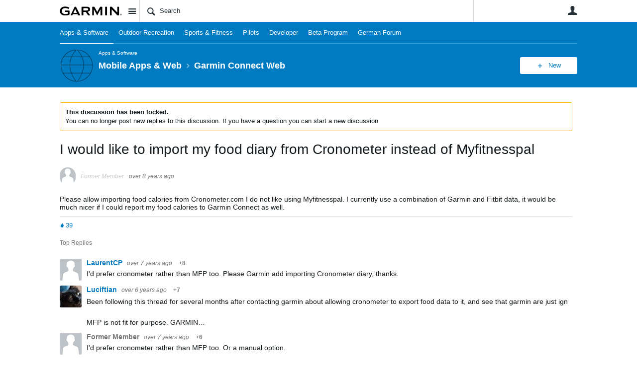

--- FILE ---
content_type: text/html; charset=utf-8
request_url: https://forums.garmin.com/apps-software/mobile-apps-web/f/garmin-connect-web/137051/i-would-like-to-import-my-food-diary-from-cronometer-instead-of-myfitnesspal/1071014?pifragment-1286=5
body_size: 22935
content:
<!DOCTYPE html>
<html lang="en" class="direction-ltr" style="direction:ltr;" prefix="og: https://ogp.me/ns#"><head><link rel="stylesheet" href="https://forums.garmin.com/cfs-filesystemfile/__key/system/h-00000001d1f96821-https-forumsgarmincom-443-css/platform.less?_=639010778351564890" type="text/css" media="screen" /><script type ="text/javascript" src="https://forums.garmin.com/cfs-filesystemfile/__key/system/js/jquery.min.js?_=638979532986017480"></script><script src="https://forums.garmin.com/cfs-filesystemfile/__key/system/js/jquery.migrate.js?_=638979532985957530"></script><script type ="text/javascript" src="https://forums.garmin.com/cfs-filesystemfile/__key/system/js/telligent.glow.min.js?_=638979532986297490"></script><script type="text/javascript" src="https://forums.garmin.com/cfs-filesystemfile/__key/system/js/telligent.evolution.min.js?_=638979532986207470"></script><script type="text/javascript">
// <![CDATA[
try { jQuery.telligent.evolution.site.configure({baseUrl:'https://forums.garmin.com/',cookieSameSiteSetting:'Lax',loginReturnUrl:'/apps-software/mobile-apps-web/f/garmin-connect-web/137051/i-would-like-to-import-my-food-diary-from-cronometer-instead-of-myfitnesspal/1071014?pifragment-1286=5',isLogout:false,enableGlobalForm:false,scheduledFileStatusUrl:'https://forums.garmin.com/callback.ashx?__type=Telligent.Evolution.Platform.Scripting.Plugins.ScheduledFileSupportPlugin%2C%20Telligent.Evolution.Platform',badgeablePanelCountUrl:'https://forums.garmin.com/callback.ashx?__type=Telligent.Evolution.CoreServices.Administration.Plugins.BadgeablePanelsServicePlugin%2C%20Telligent.Evolution.Platform',contentPeekUrl:'https://forums.garmin.com/callback.ashx?__type=Telligent.Evolution.CoreServices.Peek.Implementations.ContentPeekSupportPlugin%2C%20Telligent.Evolution.Platform',contextQueryString:'_pcurl=~%2Fapps-software%2Fmobile-apps-web%2Ff%2Fgarmin-connect-web%2F137051%2Fi-would-like-to-import-my-food-diary-from-cronometer-instead-of-myfitnesspal%2F1071014%3Fpifragment-1286%3D5',editorConfigVersionKey:'AAAAAdH5aB8%3D-AAAAAcgM9nc%3D-638693810610000000-AAAAAdymkVA%3D',maxMediaWidth:0,mediaMaxHeight:0,defaultMediaWidth:320,defaultMediaHeight:240,directUploadContext:'d17e0ace-7028-4b9a-9dbd-4921b5d9d3d1',directUploadUrl:'https://forums.garmin.com/api.ashx/v2/cfs/temporary.json?UploadContextId=d17e0ace-7028-4b9a-9dbd-4921b5d9d3d1',alphaBlendUrl:'https://forums.garmin.com/cfs-filesystemfile/__key/system/images/alpha_5F00_blend.png?_=638979532975168570',blankUrl:'https://forums.garmin.com/cfs-filesystemfile/__key/system/images/blank.gif?_=638979532979388100',collapsedUrl:'https://forums.garmin.com/cfs-filesystemfile/__key/system/images/collapsed.gif?_=638979532980337790',hueBlendUrl:'https://forums.garmin.com/cfs-filesystemfile/__key/system/images/hue_5F00_blend.png?_=638979532982957780',blendUrl:'https://forums.garmin.com/cfs-filesystemfile/__key/system/images/blend.png?_=638979532979427950',ddlButtonUrl:'https://forums.garmin.com/cfs-filesystemfile/__key/system/images/ddl_5F00_button.gif?_=638979532980687820',expandedUrl:'https://forums.garmin.com/cfs-filesystemfile/__key/system/images/expanded.gif?_=638979532982537660',transparentUrl:'https://forums.garmin.com/cfs-filesystemfile/__key/system/images/transparent.png?_=638979532985517800',datePattern:{
	pattern: '<Jan,Feb,Mar,Apr,May,Jun,Jul,Aug,Sep,Oct,Nov,Dec> <1-31>, <0001-9999>',
    yearIndex: 2,
    monthIndex: 0,
    dayIndex: 1,
    hourIndex: -1,
    minuteIndex: -1,
    amPmIndex: -1,
    parseDateOnLoad: true
},timePattern:{
	pattern: '<1-12>:<00-59> <AM,PM>',
    yearIndex: -1,
    monthIndex: -1,
    dayIndex: -1,
    hourIndex: 0,
    minuteIndex: 1,
    amPmIndex: 2,
    parseDateOnLoad: true
},dateTimePattern:{
	pattern: '<Jan,Feb,Mar,Apr,May,Jun,Jul,Aug,Sep,Oct,Nov,Dec> <1-31>, <0001-9999> <1-12>:<00-59> <AM,PM>',
    yearIndex: 2,
    monthIndex: 0,
    dayIndex: 1,
    hourIndex: 3,
    minuteIndex: 4,
    amPmIndex: 5,
    parseDateOnLoad: true
},monthNames:['Jan','Feb','Mar','Apr','May','Jun','Jul','Aug','Sep','Oct','Nov','Dec'],dayNames:['Sun','Mon','Tue','Wed','Thu','Fri','Sat'],authorizationCookieName:'.te.csrf',accessingUserId:2101,accessingUserIsSystemAccount:true,accessingUserTemporary:false,accessingUserIsAuthenticated:false,restUiContext:"p\u0026forums-thread\u0026c6108064af6511ddb074de1a56d89593\u0026a2fea02fd282421aaf5364732b06c636\u00260",versionKey:'638890252060000000',directionality:'ltr',editorLanguage:'en-US',autoLinkPattern:/((?:http|ftp|https):\/\/)([\w\-]{1,63}(?:\.[\w\-]{1,63}){0,127}(?:\([\w\-\.,@?!^=%&:/~\+#]{0,2046}\)|[\w\-\.,@?!^=%&:/~\+#]{0,2047}[\w\-@?^=%&:/~\+#]){0,2048})/i,defaultErrorMessage:'An error occurred.  Please try again or contact your administrator.',quoteText:'Quote',dateMinuteInFutureFormat:'in a few seconds',dateMinutesInFutureFormat:'in {0} minutes',dateHourInFutureFormat:'in over an hour',dateHoursInFutureFormat:'in {0} hours',dateDayInFutureFormat:'in {0} day',dateDaysInFutureFormat:'in {0} days',dateMonthInFutureFormat:'in {0} month',dateMonthsInFutureFormat:'in {0} months',dateYearInFutureFormat:'in over {0} year',dateYearsInFutureFormat:'in over {0} years',dateNowAgoFormat:'now',dateMinuteAgoFormat:'a few seconds ago',dateMinutesAgoFormat:'{0} minutes ago',dateHourAgoFormat:'{0} hour ago',dateHoursAgoFormat:'{0} hours ago',dateDayAgoFormat:'{0} day ago',dateDaysAgoFormat:'{0} days ago',dateMonthAgoFormat:'{0} month ago',dateMonthsAgoFormat:'{0} months ago',dateYearAgoFormat:'over {0} year ago',dateYearsAgoFormat:'over {0} years ago',previewZoomIn:'Zoom in',previewZoomOut:'Zoom out',previewClose:'Close',collapseExpandedItem:'Collapse',beforeUnloadMessageTip:'Progress will cancel if you leave.',pendingTip:'Progress will begin soon…',beforeUnloadMessageLabel:'Please wait…',clearText:'Clear',okText:'OK'});
jQuery.extend($.fn.evolutionUserFileTextBox.defaults,{removeText:'Remove',selectText:'Select/Upload...',noFileText:'No File Selected'});
jQuery.telligent.evolution.validation.registerExtensions({email:'Your email address is invalid.',emailRegex:'^[!$\u0026*\\-=^`|~#%\u0027\\.\"+/?_{}\\\\A-Za-zÀ-ÖØ-öø-ÿ0-9 ]+@[\\-\\.a-zA-Z0-9]+(?:\\.[a-zA-Z0-9]+)+$',username:'Your sign in name does not meet the requirements for this site.',usernameRegex:'^.*$',emails:'One or more emails is invalid',url:'URL not in correct format',urlRegex:'^(?:(?:http|https|mailto|ftp|mms):|/|#|~/|data:image/(?:png|gif|jpe?g);base64,)',required:'This field is required.',date:'Please enter a valid date.',dateISO:'Please enter a valid date (ISO).',number:'Please enter a valid number.',digits:'Please enter only digits.',equalTo:'Please enter the same value again.',pattern:'Please enter valid value.',emailexists:'This email address is already in use.',groupnameexists:'This name is already in use.',mailinglistnameexists:'This name is already in use.',usernameexists:'This name is already in use.',wikipageexists:'This name is already in use.',maxlength:'Please enter no more than {0} characters.',minlength:'Please enter at least {0} characters.',rangelength:'Please enter a value between {0} and {1} characters long.',range:'Please enter a value between {0} and {1}.',max:'Please enter a value less than or equal to {0}.',min:'Please enter a value greater than or equal to {0}.',step:'Please enter a value that is a multiple of {0}.'});
jQuery.extend(jQuery.fn.evolutionLike.defaults,{likeText:'Like',unlikeText:'Unlike',modalTitleText:'People who like this',modalShowMoreText:'Show More',whoLikesOtherText:'\u003ca href=\"{user_profile_url}\" class=\"internal-link view-user-profile\"\u003e{user_display_name}\u003c/a\u003e likes this',whoLikesOtherTwoText:'\u003ca href=\"{user_profile_url}\" class=\"internal-link view-user-profile\"\u003e{user_display_name}\u003c/a\u003e and \u003cspan class=\"who-likes\"\u003e1 other\u003c/span\u003e like this',whoLikesOtherMultipleText:'\u003ca href=\"{user_profile_url}\" class=\"internal-link view-user-profile\"\u003e{user_display_name}\u003c/a\u003e and \u003cspan class=\"who-likes\"\u003e{count} others\u003c/span\u003e like this',whoLikesAccessingText:'You like this',whoLikesAccessingTwoText:'You and \u003cspan class=\"who-likes\"\u003e1 other\u003c/span\u003e like this',whoLikesAccessingMultipleText:'You and \u003cspan class=\"who-likes\"\u003e{count} others\u003c/span\u003e like this'});
jQuery.extend(jQuery.fn.evolutionInlineTagEditor.defaults,{editButtonText:'Edit tags',selectTagsText:'Select tags',saveTagsText:'Save',cancelText:'Cancel'});
jQuery.extend(jQuery.fn.evolutionStarRating.defaults,{titles:['Terrible','Poor','Fair','Average','Good','Excellent'],ratingMessageFormat:'Average rating: {rating} out of {max_rating} with {count} ratings.'});
jQuery.extend(jQuery.fn.evolutionModerate.defaults,{moderateLinkText:'moderate',reportLinkText:'Report as abusive',reportedLinkText:'Reported as abusive',reportedNotificationMessageText:'{NAME}\u0027s post has been reported. \u003cstrong\u003eThank you for your feedback.\u003c/strong\u003e'});
jQuery.extend(jQuery.fn.evolutionBookmark.defaults,{deleteBookmarkText:'Unbookmark {content_type_name}',addBookmarkText:'Bookmark this {content_type_name}',processingText:'...'});
jQuery.extend($.fn.evolutionCodeEditor.defaults,{editorUrl:'/cfs-file/__key/system/ace/ace.js'});
jQuery.extend(jQuery.telligent.evolution.ui.components.forumvotes.defaults,{modalTitleTextThread:'People who had this question',modalTitleTextReply:'People helped by this answer',noVotesText:'No Votes',modalShowMoreText:'More'});
jQuery.extend(jQuery.telligent.evolution.ui.components.forumqualityvotes.defaults,{modalTitleText:'People who voted on this thread',tipTextThread:'View Voters',noVotesText:'No Votes',upVoteText:'Vote Up',downVoteText:'Vote Down',logintext:'Login to vote on this thread',modalShowMoreText:'More'});
jQuery.extend(jQuery.fn.evolutionFeature.defaults,{editFeatureText:'Edit Feature',addFeatureText:'Feature ',processingText:'...'});
jQuery.extend(jQuery.fn.evolutionPager.defaults,{previousLabel:'Go to previous page',nextLabel:'Go to next page',firstLabel:'Go to first page',lastLabel:'Go to last page',individualPageLabel:'Go to page {0}'});
jQuery.telligent.evolution.systemNotifications.configure({explicitPanelUrl:'#_cptype=panel\u0026_cpcontexttype=Explicit\u0026_cppanelid=994a7020-02f3-4fc2-ba7d-be3f0febf9f9\u0026viewnotification=1',notificationText:'System Notification',reviewText:'Click to review and resolve.',andMoreText:' (plus {0} more)'});
} catch(e) { };
// ]]>
</script><script type="text/javascript">jQuery(function($) {
	$.telligent.evolution.messaging.subscribe('userActionFollowToggle', function(data) {
		var e = $(data.target);
		var userId = e.data('userid'), accessingUserId = e.data('accessinguserid'), v = e.data('follow');
		e.html('...');
		if (v) {
			$.telligent.evolution.post({
				url: $.telligent.evolution.site.getBaseUrl() + 'api.ashx/v2/users/{FollowerId}/following.json',
				data: { FollowerId: accessingUserId, FollowingId: userId },
				dataType: 'json',
				success: function(response) { e.html('Unfollow').data('follow', false); },
				error: function(response) {  e.html('Follow').data('follow', true); }
			});
		} else {
			$.telligent.evolution.del({
				url: $.telligent.evolution.site.getBaseUrl() + 'api.ashx/v2/users/{FollowerId}/following/{FollowingId}.json',
				data: { FollowerId: accessingUserId, FollowingId: userId },
				dataType: 'json',
				success: function(response) { e.html('Follow').data('follow', true); },
				error: function(response) {  e.html('Unfollow').data('follow', false); }
			});
		}
	});
});</script><script type="text/javascript">jQuery(function($) {
	$.telligent.evolution.messaging.subscribe('userActionFriendshipToggle', function(data) {
		var e = $(data.target);
		var userId = e.data('userid'), accessingUserId = e.data('accessinguserid'), v = parseInt(e.data('friendship'));
		var t = e.html();
		e.html('...');
		if (v == 0) {
				e.html(t);
				$.glowModal('/user/requestfriend?UserId=' + userId + '', {width:670,height:390});
		} else if (v == 3) {
				$.telligent.evolution.post({
					url: $.telligent.evolution.site.getBaseUrl() + 'api.ashx/v2/users/{RequestorId}/friends.json',
					data: { RequestorId: accessingUserId, RequesteeId: userId, RequestMessage: ' '},
					dataType: 'json',
					success: function(response) { window.location = window.location; },
					error: function(response) {  e.html(t); }
				});
		} else if (v == 1 || v == 2 || v == 4) {
			if (v == 4 || (v == 1 && window.confirm('Are you sure you want to cancel this friendship request?')) || (v == 2 && window.confirm('Are you sure you want to unfriend this person?'))) {
				$.telligent.evolution.del({
					url: $.telligent.evolution.site.getBaseUrl() + 'api.ashx/v2/users/{RequestorId}/friends/{RequesteeId}.json',
					data: { RequestorId: accessingUserId, RequesteeId: userId },
					dataType: 'json',
					success: function(response) { window.location = window.location; },
					error: function(response) {  e.html(t); }
				});
			} else { e.html(t); }
		}
	});
});</script><script type="text/javascript">
(function($){
$.extend($.fn.evolutionUpDownVoting.defaults,{voteDownMessage:'Vote against this idea',voteUpMessage:'Vote for this idea',loginMessage:'Sign in to vote on ideas',noPermissionMessage:'You do not have permission to vote for this idea',notGroupMemberMessage:'Join this group to vote on this idea',deleteMessage:'Remove your vote for this idea',readOnlyMessage: 'Voting on this idea has been disabled',switchToDownVoteMessage: 'Vote against this idea instead of for it',switchToUpVoteMessage: 'Vote for this idea instead of against it',voteDownAgainMessage:'Vote against this idea again',voteUpAgainMessage:'Vote for this idea again',removeDownVoteMesage:'Remove a vote against this idea',removeUpVoteMessage:'Remove a vote for this idea',viewVotesMessage:'View votes' });}(jQuery));
</script>
<script type="text/javascript">(function($){ $.telligent.evolution.media.defaults.endpoint = 'https://forums.garmin.com/callback.ashx?__type=Telligent.Evolution.Api.Plugins.Endpoints.FileViewerEndpoint%2C%20Telligent.Evolution.Platform'; }(jQuery));</script><script type="text/javascript">(function($){ $.telligent.evolution.preview.defaults.endpoint = 'https://forums.garmin.com/callback.ashx?__type=Telligent.Evolution.Api.Plugins.Endpoints.WebPreviewEndpoint%2C%20Telligent.Evolution.Platform'; }(jQuery));</script><script type="text/javascript">(function($){ $.fn.evolutionComposer.plugins.mentions.defaults.mentionablesEndpoint = 'https://forums.garmin.com/callback.ashx?__type=Telligent.Evolution.Api.Plugins.Endpoints.MentionablesEndpoint%2C%20Telligent.Evolution.Platform'; }(jQuery));</script><script type="text/javascript">(function($){ $.telligent.evolution.language.defaults.dateEndpoint = 'https://forums.garmin.com/callback.ashx?__type=Telligent.Evolution.Api.Plugins.Endpoints.DateFormattingEndpoint%2C%20Telligent.Evolution.Platform'; }(jQuery));</script><script type="text/javascript">(function($){ $.fn.evolutionUserFileTextBox.defaults.endpoint = 'https://forums.garmin.com/callback.ashx?__type=Telligent.Evolution.Api.Plugins.Endpoints.UserFileTextBoxEndpoint%2C%20Telligent.Evolution.Platform'; }(jQuery));</script><script type="text/javascript">
if (window === window.top) {
	jQuery(function(j){
		var redirected = false;
		var ensureLoggedIn = function(){
			if (!redirected) {
				var hashData = jQuery.telligent.evolution.url.hashData();
				if (hashData._cptype){
					redirected = true;
					window.location = jQuery.telligent.evolution.url.modify({
						url:'/login?ReturnUrl=%2Fapps-software%2Fmobile-apps-web%2Ff%2Fgarmin-connect-web%2F137051%2Fi-would-like-to-import-my-food-diary-from-cronometer-instead-of-myfitnesspal%2F1071014%3Fpifragment-1286%3D5',
						query: {
							ReturnUrl:window.location+''
						},
						hash: ''
					});
				}
			}
		};
		jQuery(window).on('hashchange', function(){
			ensureLoggedIn();
		});
		ensureLoggedIn()
	});
}
</script><title>I would like to import my food diary from Cronometer instead of Myfitnesspal - Garmin Connect Web - Mobile Apps &amp; Web - Garmin Forums</title>
<link rel="canonical" href="https://forums.garmin.com/apps-software/mobile-apps-web/f/garmin-connect-web/137051/i-would-like-to-import-my-food-diary-from-cronometer-instead-of-myfitnesspal?pifragment-1286=5" /><meta key="og:site_name" content="Garmin Forums" />
<meta name="GENERATOR" content="Telligent Community 13" />
<meta name="description" content="Please allow importing food calories from Cronometer.com I do not like using Myfitnesspal. I currently use a combination of Garmin and Fitbit data, it would be much" />
<meta property="og:Title" content="I would like to import my food diary from Cronometer instead of Myfitnesspal" /><link type="text/css" rel="stylesheet" href="https://forums.garmin.com/cfs-filesystemfile/__key/uifiles/h-00000001d1f96820-3fc3f82483d14ec485ef92e206116d49-s-00000000000000000000000000000000-0-theme_5F00_000-theme-f-1-638979697562030000-https-forumsgarmincom-443/screen.less?_=639010778354414310" /><link type="text/css" rel="stylesheet" href="https://forums.garmin.com/cfs-filesystemfile/__key/uifiles/h-00000001d1f96820-3fc3f82483d14ec485ef92e206116d49-s-00000000000000000000000000000000-0-theme_5F00_000-theme-f-1-638979697562030000-https-forumsgarmincom-443/print.css?_=639010778492476570" media="print" /><link type="text/css" rel="stylesheet" href="https://forums.garmin.com/cfs-filesystemfile/__key/uifiles/h-00000001d1f96820-3fc3f82483d14ec485ef92e206116d49-s-00000000000000000000000000000000-0-theme_5F00_000-theme-f-1-638979697562030000-https-forumsgarmincom-443/handheld.less?_=639010778465007880" media="only screen and (max-width: 670px)" /><link type="text/css" rel="stylesheet" href="https://forums.garmin.com/cfs-filesystemfile/__key/uifiles/h-00000001d1f96820-3fc3f82483d14ec485ef92e206116d49-s-00000000000000000000000000000000-0-theme_5F00_000-theme-f-1-638979697562030000-https-forumsgarmincom-443/tablet.less?_=639010778488466730" media="only screen and (min-device-width: 671px) and (max-device-width: 1024px) and (orientation: landscape), only screen and (min-device-width: 671px) and (max-device-width: 1024px) and (orientation: portrait)" /><meta name="viewport" content="width=device-width,initial-scale=1">

	<link rel="icon" type="image/png" href="https://forums.garmin.com/cfs-file/__key/themefiles/tc-s-3fc3f82483d14ec485ef92e206116d49-00000000000000000000000000000000-favicon/delta.png">
	<link rel="apple-touch-icon" href="https://forums.garmin.com/cfs-file/__key/themefiles/tc-s-3fc3f82483d14ec485ef92e206116d49-00000000000000000000000000000000-favicon/delta.png">
<link type="text/css" rel="stylesheet" href="https://forums.garmin.com/cfs-filesystemfile/__key/uifiles/h-00000001d1f96820-3fc3f82483d14ec485ef92e206116d49-s-00000000000000000000000000000000-0-theme_5F00_000-theme-f-1-638979697562030000-https-forumsgarmincom-443/garmin.less?_=639010778355224070" /><link type="text/css" rel="stylesheet" href="https://forums.garmin.com/cfs-filesystemfile/__key/uifiles/h-00000001d1f96820-3fc3f82483d14ec485ef92e206116d49-s-00000000000000000000000000000000-0-theme_5F00_000-theme-f-1-638979697562030000-https-forumsgarmincom-443/garmin_5F00_wcag.less?_=639010778355763970" />
<script type="text/javascript" src="https://forums.garmin.com/cfs-filesystemfile/__key/themefiles/f-s-3fc3f82483d14ec485ef92e206116d49-jsfiles/theme.js?_=638979697565178030"></script>
<script type="text/javascript">
jQuery(function(j){
	j.telligent.evolution.theme.social.register({
		dockedSidebars:  true ,
		adaptiveHeaders:  true ,
		adaptiveHeadersMinWidth: 670
	})
});
</script>
<meta name="description" content="A dedicated community for Garmin users to ask questions, provide answers, and share feedback." />

<script type="text/javascript">
    (function(a,b,c,d){
    a='//tags.tiqcdn.com/utag/garmin/main/prod/utag.js';
    b=document;c='script';d=b.createElement(c);d.src=a;d.type='text/java'+c;d.async=true;
    a=b.getElementsByTagName(c)[0];a.parentNode.insertBefore(d,a);
    })();
</script><link rel="stylesheet" href="https://forums.garmin.com/cfs-filesystemfile/__key/uifiles/h-00000001d1f96820-3fc3f82483d14ec485ef92e206116d49-g-a2fea02fd282421aaf5364732b06c636-0-header_5F00_0010-168-f-3-638145899920000000-https-forumsgarmincom-443/style.less?_=639010778519684920"  />
<link rel="stylesheet" href="https://forums.garmin.com/cfs-filesystemfile/__key/uifiles/h-00000001d1f96820-3fc3f82483d14ec485ef92e206116d49-g-a2fea02fd282421aaf5364732b06c636-0-header_5F00_0010-169-f-3-638979612683370000-https-forumsgarmincom-443/style.less?_=639010778518874920"  />
<link rel="stylesheet" href="https://forums.garmin.com/utility/scripted-file.ashx?_fid=169&_wid=header-169&_ct=header_0010&_ctt=c6108064af6511ddb074de1a56d89593&_ctc=a2fea02fd282421aaf5364732b06c636&_ctn=3fc3f82483d14ec485ef92e206116d49&_ctd=0&_ep=0&_rt=Web&pifragment-1286=5&_cft=Other&_cf=style.vm&_pcurl=~%2Fapps-software%2Fmobile-apps-web%2Ff%2Fgarmin-connect-web%2F137051%2Fi-would-like-to-import-my-food-diary-from-cronometer-instead-of-myfitnesspal%2F1071014%3Fpifragment-1286%3D5"  />
<link rel="stylesheet" href="https://forums.garmin.com/cfs-filesystemfile/__key/uifiles/h-00000001d1f96820-3fc3f82483d14ec485ef92e206116d49-g-a2fea02fd282421aaf5364732b06c636-0-pforums_2D00_thread_5F00_0000-452-f-3-637878943870000000-https-forumsgarmincom-443/style.less?_=639010778522384890"  />
<link rel="stylesheet" href="https://forums.garmin.com/cfs-filesystemfile/__key/uifiles/h-00000001d1f96820-3fc3f82483d14ec485ef92e206116d49-g-a2fea02fd282421aaf5364732b06c636-0-pforums_2D00_thread_5F00_0000-1286-f-3-638979612895500000-https-forumsgarmincom-443/style.less?_=639010778521504740"  />
<link rel="stylesheet" href="https://forums.garmin.com/cfs-filesystemfile/__key/uifiles/h-00000001d1f96820-3fc3f82483d14ec485ef92e206116d49-g-a2fea02fd282421aaf5364732b06c636-0-footer_5F00_0010-276-f-3-638890252060000000-https-forumsgarmincom-443/style.less?_=639010778521005250"  /><link rel="alternate" type="application/rss+xml" title="Mobile Apps &amp; Web (RSS 2.0)" href="https://forums.garmin.com/apps-software/mobile-apps-web/rss"  /><link rel="alternate" type="application/rss+xml" title="Garmin Connect Web - Recent Threads (RSS 2.0)" href="https://forums.garmin.com/apps-software/mobile-apps-web/f/garmin-connect-web/rss?Mode=0"  /><link rel="alternate" type="application/rss+xml" title="Garmin Connect Web - Recent Posts (RSS 2.0)" href="https://forums.garmin.com/apps-software/mobile-apps-web/f/garmin-connect-web/rss?Threadless=1"  /><link rel="alternate" type="application/rss+xml" title="I would like to import my food diary from Cronometer instead of Myfitnesspal (RSS 2.0)" href="https://forums.garmin.com/apps-software/mobile-apps-web/f/garmin-connect-web/137051/i-would-like-to-import-my-food-diary-from-cronometer-instead-of-myfitnesspal/rss?ContentTypeId=0"  /></head><body spellcheck="true">


<div class="single-column header-fragments evolution-reflow-container" data-related="_h_page" id="_h_singlecolumn" style = "display:none"></div><div class="header-fragments evolution-reflow-container" data-related="_h_singlecolumn" id="_h_page"  data-reflow-width="670"><div class="layout">
<div class="layout-header"></div>
<div class="layout-content header-top-content" id="_h_layout"><div class="layout-region header" id="_h_header">
<div class="layout-region-inner header"><div class="content-fragment site-banner no-wrapper responsive-1 	all
" id="header-168" data-reflow="_h_header,_h_singlecolumn,1,0,0">
<div class="content-fragment-content">







	
				
		
					
			
		
		
		
					


	
<style>
.header-fragments .layout .header-top-content .layout-region.header {
	background-color: #FAFAFA;
}

.banner.site fieldset ul.field-list li.field-item .field-item-input input {
	background-color: #FFFFFF;
}


.header-fragments .header-top-content .layout-region.header .banner.site .navigation-list ul a,
.header-fragments .header-top-content .layout-region.header .banner.site .navigation-list ul a.active,
.header-fragments .header-top-content .layout-region.header .banner.site fieldset ul li .field-item-input input,
.header-fragments .header-top-content .layout-region.header .banner.site fieldset ul li .field-item-input input.active,
.header-fragments .header-top-content .layout-region.header .banner.site fieldset ul.field-list li.field-item .field-item-input:after,
.header-fragments .header-top-content .layout-region.header .banner.site fieldset ul.field-list li.field-item .field-item-input input.active,
.header-fragments .header-top-content .layout-region.header .content-fragment.navigation-custom .navigation-list[data-direction='horizontal'] a {
	color: #263238;
}
.header-fragments .header-top-content .layout-region.header .banner.site fieldset ul.field-list li.field-item .field-item-input input::placeholder {
	color: #263238;
}
.header-fragments .header-top-content .layout-region.header .banner.site fieldset ul.field-list li.field-item .field-item-input input:-ms-input-placeholder {
	color: #263238;
}
.header-fragments .header-top-content .layout-region.header .banner.site fieldset ul.field-list li.field-item .field-item-input input::-ms-input-placeholder {
	color: #263238;
}

.header-fragments:hover .header-top-content .layout-region.header .banner.site .navigation-list ul a,
.header-fragments:hover .header-top-content .layout-region.header .banner.site .navigation-list ul a.active,
.header-fragments .header-top-content .layout-region.header .banner.site .navigation-list ul a.active,
.header-fragments:hover .header-top-content .layout-region.header .banner.site fieldset ul li .field-item-input input,
.header-fragments:hover .header-top-content .layout-region.header .banner.site fieldset ul li .field-item-input input.active,
.header-fragments:hover .header-top-content .layout-region.header .banner.site fieldset ul.field-list li.field-item .field-item-input:after,
.header-fragments:hover .header-top-content .layout-region.header .banner.site fieldset ul.field-list li.field-item .field-item-input input.active,
.header-fragments .header-top-content .layout-region.header .content-fragment.navigation-custom .navigation-list[data-direction='horizontal'] a.subnav-open,
.header-fragments .header-top-content .layout-region.header .content-fragment.navigation-custom .navigation-list[data-direction='horizontal'] a.links-expanded,
.header-fragments:hover .header-top-content .layout-region.header .content-fragment.navigation-custom .navigation-list[data-direction='horizontal'] a {
	color: #263238;
}
.header-fragments:hover .header-top-content .layout-region.header .banner.site fieldset ul.field-list li.field-item .field-item-input input::placeholder {
	color: #263238;
}
.header-fragments:hover .header-top-content .layout-region.header .banner.site fieldset ul.field-list li.field-item .field-item-input input:-ms-input-placeholder {
	color: #263238;
}
.header-fragments:hover .header-top-content .layout-region.header .banner.site fieldset ul.field-list li.field-item .field-item-input input::-ms-input-placeholder {
	color: #263238;
}
.header-fragments .header-top-content .layout-region.header .content-fragment.navigation-custom .navigation-list[data-direction='horizontal'] a.selected:after {
	background-color: #263238;
}



	.banner.site.with-site-navigation fieldset.search {
		border-left: 1px solid #CFD8DC;
		border-right: 1px solid #CFD8DC;
	}
	.header-fragments .layout .header-top-content .layout-region.header {
		border-bottom: 1px solid #CFD8DC;
	}

.single-column .banner.site {
	background-color: #FAFAFA;
}
.single-column .banner.site > .navigation-list.handheld ul a,
.single-column .banner.site .container.handheld .user-links ul a {
	color: #263238;
}
.single-column .banner.site > .navigation-list.handheld ul a.active,
.single-column .banner.site .container.handheld .user-links ul a.active {
	color: #263238;
}
	.single-column .content-fragment.site-banner  {
		border-bottom: 1px solid #CFD8DC;
	}
</style>

<div class="banner site  all   with-site-navigation " id="header-168_banner">
			<div class="avatar">
																		<a href="https://forums.garmin.com/" title="Home"  class="ui-tip" >
					<img src="https://forums.garmin.com/cfs-filesystemfile/__key/communityserver-components-imagefileviewer/widgetcontainerfiles-3fc3f82483d14ec485ef92e206116d49-s-AAAAAAAAAAAAAAAAAAAAAA-header-header-_2D00_uWXZF2cp0aGBTsHsf_2D005F00_vg-logo/Garmin_2D00_Logo_2D00_no_2D00_delta.png_2D00_250x88.png?_=638961390634958280" style="max-height: 44px;max-width: 125px;" border="0px" alt="Garmin Forums" />
				</a>
					</div>

					<div class="name hidden">Garmin Forums</div>
		
								<div class="navigation-list site-links" id="header-168_bannerSiteLinks">
				<ul>
					<li class="navigation-list-item">
						<a href="#"
																						class="site-navigation group ui-tip"
													id="header-168_site">Site</a>
					</li>
				</ul>
			</div>
						<form><fieldset class="search" id="header-168_searchFields">
			<ul class="field-list">
				<li class="field-item">
					<span class="field-item-description hidden">
						<label>Search</label>
					</span>
					<span class="field-item-input">
						<input autocomplete="off" type="search" placeholder="Search" aria-label="Search" id="header-168_Search" value=""  />
					</span>
				</li>
			</ul>
		</fieldset></form>
								<div class="navigation-list user-links" id="header-168_bannerLinks">
					<ul>
																																																										<li class="navigation-list-item">
								<a href="/login?ReturnUrl=%2Fapps-software%2Fmobile-apps-web%2Ff%2Fgarmin-connect-web%2F137051%2Fi-would-like-to-import-my-food-diary-from-cronometer-instead-of-myfitnesspal%2F1071014%3Fpifragment-1286%3D5" class="internal-link user with-icon ui-tip" title="Join or sign in">User</a>
							</li>
																																																																						</ul>
				</div>
						<div class="navigation-list handheld">
			<ul>
				<li class="navigation-list-item">
					<a href="#" class="site" id="header-168_handheldSiteLinksLink" >Site</a>
				</li>
				<li class="navigation-list-item">
					<a href="#" class="search" id="header-168_handheldSearchFieldsLink">Search</a>
				</li>
				<li class="navigation-list-item">
																		<a href="/login?ReturnUrl=%2Fapps-software%2Fmobile-apps-web%2Ff%2Fgarmin-connect-web%2F137051%2Fi-would-like-to-import-my-food-diary-from-cronometer-instead-of-myfitnesspal%2F1071014%3Fpifragment-1286%3D5" class="user">User</a>
															</li>
			</ul>
		</div>
		<div class="container handheld">
			<fieldset class="search" style="display:none" id="header-168_handheldSearchFields"></fieldset>
			<div class="user-links" style="display:none" id="header-168_handheldBannerLinks"></div>
		</div>
	</div>

</div>
<div class="content-fragment-footer"></div>
</div>
</div>
</div>
<div class="layout-region content" id="_h_content">
<div class="layout-region-inner content"><div class="content-fragment navigation-custom no-wrapper responsive-1 " id="header-169" data-reflow="_h_content,_h_singlecolumn,1,1,1">
<div class="content-fragment-content">





	


			<div class="ui-links navigation-list links"
			id="header-169_container"
			data-minlinks="0"
			data-direction="horizontal"
			data-maxlinks="7">
			<ul class="navigation-list">
						<li class="navigation-list-item">
					<a href="/apps-software/"  class="selected" >Apps &amp; Software</a>
																
				</li>
						<li class="navigation-list-item">
					<a href="/outdoor-recreation/" >Outdoor Recreation </a>
																
				</li>
						<li class="navigation-list-item">
					<a href="/sports-fitness/" >Sports &amp; Fitness</a>
																
				</li>
						<li class="navigation-list-item">
					<a href="/pilots/" >Pilots</a>
																
				</li>
						<li class="navigation-list-item">
					<a href="/developer/" >Developer</a>
																
				</li>
						<li class="navigation-list-item">
					<a href="/beta-program/" >Beta Program</a>
																
				</li>
						<li class="navigation-list-item">
					<a href="/de/" >German Forum</a>
																
				</li>
					<li class="navigation-list-item">
					<a href="#" class="prepend-icon down-open-mini" data-more>More</a>
				</li>
				<li class="navigation-list-item">
					<a href="#" data-cancel>Cancel</a>
				</li>
			</ul>
		</div>
		</div>
<div class="content-fragment-footer"></div>
</div>
<div class="content-fragment group-banner no-wrapper responsive-1 " id="header-170" data-reflow="_h_content,_h_singlecolumn,1,1,2">
<div class="content-fragment-content">









		
	
		
		
		
<style>
		
	
	
		.single-column.header-fragments,
		.header-fragments .layout .header-top-content .layout-region.content,
		.header-fragments .layout .header-top-content.with-adaptable-elements .layout-region.content {
			background: #2196F3;
		}

	
				.single-column.header-fragments,
		.header-fragments .layout .header-top-content .layout-region.content,
		.header-fragments .layout .header-top-content.with-adaptable-elements .layout-region.content {
			border-bottom: 0px;
		}
		.header-fragments .layout .header-top-content,
		.header-fragments .layout .header-top-content.scrolled {
			box-shadow: none;
		}
	
		.banner.context.slim .hierarchy > .parent-navigation a.more:before,
	.banner.context > .hierarchy > .parent-navigation ul li a,
	.banner.context > .hierarchy > .parent-navigation ul li a:hover,
	.banner.context > .hierarchy > .parent-navigation ul li a:before,
	.scrolled .banner.context > .hierarchy > .parent-navigation a.more:before,
	.scrolled .banner.context > .hierarchy > .parent-navigation ul li a:before,
	.banner.context > .hierarchy > .parent-navigation ul li a.more.links-expanded,
	.banner.context > .hierarchy > .parent-navigation ul li a.more.links-expanded:before,
	.banner.context > .hierarchy > .parent-navigation ul li a.more:before {
		color: #FFFFFF;
	}

		.banner.context > .hierarchy > .current-hierarchy > .hierarchy-component,
	.banner.context > .hierarchy > .current-hierarchy > .hierarchy-component a,
	.banner.context > .hierarchy > .current-hierarchy > .hierarchy-component:before,
	.banner.context > .hierarchy > .current-hierarchy > .hierarchy-component a:hover {
		color: #FFFFFF;
	}

		.banner.context > .hierarchy > .current-hierarchy > .applications ul a,
	.banner.context > .hierarchy > .current-hierarchy > .applications ul a:hover,
	.banner.context > .hierarchy > .current-hierarchy > .applications ul a.more,
	.banner.context:not(.home) > .hierarchy > .current-hierarchy > .applications ul a.more,
	.banner.context:not(.home) > .hierarchy > .current-hierarchy > .applications ul a.more:before,
	.banner.context.home > .hierarchy > .current-hierarchy > .applications ul a.more:before,
	.scrolled .banner.context .hierarchy .current-hierarchy > .applications ul a.more,
	.scrolled .banner.context .hierarchy .current-hierarchy > .applications ul a.more:before,
	.banner.context.slim:not(.home) > .hierarchy > .current-hierarchy > .applications ul a.more,
	.banner.context.slim:not(.home) > .hierarchy > .current-hierarchy > .applications ul a.more:before,
	.scrolled .banner.context:not(.home) > .hierarchy > .current-hierarchy > .applications ul a.more,
	.scrolled .banner.context:not(.home) > .hierarchy > .current-hierarchy > .applications ul a.more:before {
		border-color: #FFFFFF;
		color: #FFFFFF;
	}
	.banner.context.home > .hierarchy > .current-hierarchy > .applications ul a.links-expanded,
	.banner.context.home > .hierarchy > .current-hierarchy > .applications ul a.links-expanded:before,
	.banner.context.home > .hierarchy > .current-hierarchy > .applications ul a.more.links-expanded:before,
	.scrolled .banner.context .hierarchy .current-hierarchy > .applications ul a.more.links-expanded,
	.scrolled .banner.context .hierarchy .current-hierarchy > .applications ul a.more.links-expanded:before,
	.banner.context:not(.home) > .hierarchy > .current-hierarchy > .applications ul a.more.links-expanded,
	.banner.context:not(.home) > .hierarchy > .current-hierarchy > .applications ul a.more.links-expanded:before,
	.banner.context.slim:not(.home) > .hierarchy > .current-hierarchy > .applications ul a.more.links-expanded,
	.banner.context.slim:not(.home) > .hierarchy > .current-hierarchy > .applications ul a.more.links-expanded:before,
	.scrolled .banner.context:not(.home) > .hierarchy > .current-hierarchy > .applications ul a.more.links-expanded,
	.scrolled .banner.context:not(.home) > .hierarchy > .current-hierarchy > .applications ul a.more.links-expanded:before {
		background-color: #FFFFFF;
		color: #2196F3;
		border-color: #FFFFFF;
	}

		.banner.context > .new ul a,
	.banner.context .navigation-list.new ul a.links-expanded,
	.banner.context .navigation-list.new ul a.links-expanded:hover,
	.banner.context .navigation-list.new ul a.links-expanded:active,
	.banner.context .navigation-list.new ul a:hover {
		background-color: #FFFFFF;
		color: #2196F3;
	}
	.single-column .banner.context > .new a,
	.single-column .banner.context:not(.home) > .new a,
	.single-column .banner.context.home > .new a {
		color: #FFFFFF;
		border-color: #FFFFFF;
	}

		.banner.application,
	.banner.application .navigation-list a,
	.banner.application .name .title a {
		color: #FFFFFF;
	}
	.banner.application::after {
		background-color: #FFFFFF;
	}


		.header-fragments .content-fragment.navigation-custom .navigation-list[data-direction='horizontal'] a,
	.header-fragments .content-fragment.navigation-custom .navigation-list[data-direction='horizontal'] a:hover {
		color: #FFFFFF;
	}
	.header-fragments .content-fragment.navigation-custom:after,
	.header-fragments .content-fragment.navigation-custom .navigation-list[data-direction='horizontal'] a.selected:after {
		background-color: #FFFFFF;
	}
	.header-fragments:hover .header-top-content .layout-region.content .content-fragment.navigation-custom .navigation-list[data-direction='horizontal'] a {
		color: #FFFFFF;
	}
	.header-fragments .header-top-content .layout-region.content .content-fragment.navigation-custom .navigation-list[data-direction='horizontal'] a.links-expanded,
	.header-fragments .header-top-content .layout-region.content .content-fragment.navigation-custom .navigation-list[data-direction='horizontal'] a.subnav-open,
	.header-fragments:hover .header-top-content .layout-region.content .content-fragment.navigation-custom .navigation-list[data-direction='horizontal'] a.links-expanded,
	.header-fragments:hover .header-top-content .layout-region.content .content-fragment.navigation-custom .navigation-list[data-direction='horizontal'] a.subnav-open {
		background-color: #FFFFFF;
		color: #2196F3;
	}

</style>





<div class="banner context   with-application     with-ancestors ">
	<div class="avatar">
		<a href="https://forums.garmin.com/apps-software/mobile-apps-web/"  >
			<img src="https://forums.garmin.com/cfs-filesystemfile/__key/communityserver-components-imagefileviewer/communityserver-components-groupavatars-00-00-00-00-80/MCJT_2D00_21812-Forum-Group-Icons_5F00_Mobile-Apps-_2600_-Web.png.png_2D00_68x68x2.png?_=636906879356150390" style="width: 68px;max-height:68px;overflow:hidden;background:url(&#39;https://forums.garmin.com/cfs-filesystemfile/__key/communityserver-components-imagefileviewer/communityserver-components-groupavatars-00-00-00-00-80/MCJT_2D00_21812-Forum-Group-Icons_5F00_Mobile-Apps-_2600_-Web.png.png_2D00_68x68x2.png?_=636906879356150390&#39;) center center no-repeat;background-size:cover;aspect-ratio:68/68" alt="Mobile Apps &amp; Web" />
		</a>
	</div>

	<div class="hierarchy">

																																				<div class="parent-navigation">
					<div class="ui-links" data-direction="horizontal" id="header-170_parentNavigation" >
						<ul>
							<li class="navigation-list-item ">
								<a class="crumb depth-0 " href="https://forums.garmin.com/apps-software/">Apps &amp; Software</a>
							</li>
							<li class="navigation-list-item ">
								<a href="https://forums.garmin.com/apps-software/" class="crumb more ui-tip " data-more title="Up to Apps &amp;amp; Software"></a>
							</li>
						</ul>
					</div>
				</div>
			
		
		<div class="current-hierarchy">

							<div class="container hierarchy-component">
					<a href="https://forums.garmin.com/apps-software/mobile-apps-web/"><span  >Mobile Apps &amp; Web</span></a>
				</div>
			
												<span class="application hierarchy-component">
						<a href="https://forums.garmin.com/apps-software/mobile-apps-web/f/garmin-connect-web"><span >Garmin Connect Web</span></a>
					</span>
													<span class="content hierarchy-component">
						<a href="https://forums.garmin.com/apps-software/mobile-apps-web/f/garmin-connect-web/137051/i-would-like-to-import-my-food-diary-from-cronometer-instead-of-myfitnesspal"><span >I would like to import my food diary from Cronometer instead of Myfitnesspal</span></a>
					</span>
							
							<div class="navigation-list applications">
					<div class="ui-links" data-minlinks="0" data-maxlinks="50" data-direction="horizontal" id="header-170_applicationNavigation" >
						<ul></ul>
					</div>
				</div>
			
		</div>

	</div>

	
	
		<div class="navigation-list new">
			<div class="ui-links" data-direction="vertical">
				<ul class="navigation-list">
					<li class="navigation-list-item">
						<a href="/login?ReturnUrl=%2Fapps-software%2Fmobile-apps-web%2Ff%2Fgarmin-connect-web%2F137051%2Fi-would-like-to-import-my-food-diary-from-cronometer-instead-of-myfitnesspal%2F1071014%3Fpifragment-1286%3D5">New</a>
					</li>
				</ul>
			</div>
		</div>
			</div>

	</div>
<div class="content-fragment-footer"></div>
</div>
</div>
</div>
</div>
<div class="layout-footer"></div>
</div><input type="hidden" name="_h_state" id="_h_state" value="" /></div>
<div class="single-column content-fragment-page forums-thread evolution-reflow-container" data-related="_p_page" id="_p_singlecolumn" style = "display:none"></div><div class="content-fragment-page forums-thread evolution-reflow-container" data-related="_p_singlecolumn" id="_p_page"  data-reflow-width="670"><div class="layout">
<div class="layout-header"></div>
<div class="layout-content content-left-sidebar-right" id="_p_layout"><div class="layout-region right-sidebar" id="_p_right-sidebar">
<div class="layout-region-inner right-sidebar"><div class="content-fragment more-content top-border with-header with-spacing responsive-1 
			as-list
		" id="fragment-452" data-reflow="_p_right-sidebar,_p_singlecolumn,1,5,0">
<div class="content-fragment-header">
Related
			</div>
<div class="content-fragment-content">

<div id="fragment-452_delayedPagedContentWrapper"></div>



			</div>
<div class="content-fragment-footer"></div>
</div>
</div>
</div>
<div class="layout-region content" id="_p_content">
<div class="layout-region-inner content"><div id="fragment-453"></div>
<div id="fragment-454"></div>
<div class="content-fragment threaded-thread no-wrapper with-spacing responsive-1 " id="fragment-1286" data-reflow="_p_content,_p_singlecolumn,1,1,3">
<div class="content-fragment-content">







		
<script type="application/ld+json">
    {
      "@context": "https://schema.org",
      "@type": "QAPage",
      "mainEntity": {
        "@type": "Question",
        "name": "I would like to import my food diary from Cronometer instead of Myfitnesspal",
        "text": "Please allow importing food calories from Cronometer.com I do not like using Myfitnesspal. I currently use a combination of Garmin and Fitbit data, it would be much nicer if I could report my food calories to Garmin Connect as well.",
        "answerCount": 2,
        "upvoteCount": 0,
        "dateCreated": "2017-11-14T05:55:42.0000000Z",
        "author": {
          "@type": "Person",
          "name": "Former Member",
          "url": ""
        }
            ,
        
        
                        "suggestedAnswer": [
                                            {
            "@type": "Answer",
            "text": "I submitted a support case with Cronometer. Their response: \n \n Unfortunately at this time we do not export htis information to Garmin, but thanks for your suggestion! We love getting feature requests from our users, as they help direct the development of the app for your needs. I will pass this along to our team. \n You can direct future feature requests to this email address as you have done, or you can feel free to join our community forum to share your idea with others, and get feedback on what other users do when they encounter an area they feel is lacking functionality until we are able to better address it. \n Also, here is a link to our blog which may help with easing the transition from MFP: https://cronometer.com/blog/my-fitness-pal-to-cronometer/ Feel free to reach out if you have any questions!",
            "dateCreated": "2023-04-13T18:50:55.9730000Z",
            "upvoteCount": 2,
            "url": "https://forums.garmin.com/apps-software/mobile-apps-web/f/garmin-connect-web/137051/i-would-like-to-import-my-food-diary-from-cronometer-instead-of-myfitnesspal/1602712",
            "author": {
                "@type": "Person",
                "name": "0x3D6139",
                "url": "https://forums.garmin.com/members/h2anauou1yn1d"
                }
            }
            ,
                    {
            "@type": "Answer",
            "text": "Unknown said: What about allowing individual API access and we can find a way to automatically sync the data ourselves? \n You (or whoever else) can apply for the API access here: https://developer.garmin.com/",
            "dateCreated": "2020-05-21T20:09:29.2900000Z",
            "upvoteCount": 2,
            "url": "https://forums.garmin.com/apps-software/mobile-apps-web/f/garmin-connect-web/137051/i-would-like-to-import-my-food-diary-from-cronometer-instead-of-myfitnesspal/1071132",
            "author": {
                "@type": "Person",
                "name": "trux",
                "url": "https://forums.garmin.com/members/0b86c03af9c64d29bc2d63b7e6465c9a"
                }
            }
                ]
          }
    }
    </script>







<div class="thread-start">

	
	
			
	
			
		
	
	
			<div class="message warning">
			<div><strong>This discussion has been locked.</strong></div>
							You can no longer post new replies to this discussion.  If you have a question you can start a new discussion
			
		</div>
		<div class="content full" id="137051" data-threadid="137051" data-userid="2103" data-permalink="~/apps-software/mobile-apps-web/f/garmin-connect-web/137051/i-would-like-to-import-my-food-diary-from-cronometer-instead-of-myfitnesspal">
		<h1 class="name">I would like to import my food diary from Cronometer instead of Myfitnesspal</h1>

		<div class="author header thread-starter">
			<div class="avatar">
									<img src="https://forums.garmin.com/cfs-filesystemfile/__key/communityserver-components-imagefileviewer/system-images/anonymous.gif_2D00_32x32x2.png?_=638979567411588840" style="width: 32px;max-height:32px;overflow:hidden;background:url(&#39;https://forums.garmin.com/cfs-filesystemfile/__key/communityserver-components-imagefileviewer/system-images/anonymous.gif_2D00_32x32x2.png?_=638979567411588840&#39;) center center no-repeat;background-size:cover;aspect-ratio:32/32" border="0" alt="Former Member" />
							</div>
			<span class="user-name">
				<span class="ui-userpresence ui-tip " style="display: none;"
data-userid="2103" 
data-contentid="634b67d1-0fcc-494d-9081-a64d555723ed" 
data-contenttypeid="e9ed4118-60ed-4f2b-a026-5705b8793d05" 
data-present="" 
data-presentlabel="Online" 
data-notpresentlabel="Offline" 
data-tip=""></span>
									Former Member
											</span>
			<span class="post-date">
				<a href="https://forums.garmin.com/apps-software/mobile-apps-web/f/garmin-connect-web/137051/i-would-like-to-import-my-food-diary-from-cronometer-instead-of-myfitnesspal"><span class="ui-agodate ui-tip " data-tip="Nov 14, 2017 5:55 AM" data-dateutc="2017-11-14T05:55:42.000Z"><time datetime="2017-11-14T05:55:42.000Z">over 8 years ago</time></span></a>
			</span>
		</div>

				
		<div class="content">
			Please allow importing food calories from Cronometer.com   I do not like using Myfitnesspal.  I currently use a combination of Garmin and Fitbit data, it would be much nicer if I could report my food calories to Garmin Connect as well.<div style="clear:both;"></div>
								</div>

				
				
		<div class="actions footer">
			
						
									
						
						
						
			
			
			
			<div class="ui-links navigation-list"
				data-minlinks="1"
				data-direction="horizontal"
				data-maxlinks="1"
				id="fragment-1286_postActions-24353bce-6109-4637-933c-65b7975e31da">
				<ul class="navigation-list">

										
																						<li class="navigation-list-item like">
							<span  class="ui-presentcontent ui-like ui-tip" data-presentcontents="24353bce61094637933c65b7975e31da|46448885d0e64133bbfbf0cd7b0fd6f7|"  data-tipcontent="initialmessage" data-contentid="24353bce-6109-4637-933c-65b7975e31da" data-contenttypeid="46448885-d0e6-4133-bbfb-f0cd7b0fd6f7" data-initialcount="39" data-initialstate="false" data-readonly="true" data-initialmessage="&lt;a href=&quot;/members/272e3a0eccd749f0885d1e8acbdd7746&quot; class=&quot;internal-link view-user-profile&quot;>6217838&lt;/a> and &lt;span class=&quot;who-likes&quot;>38 others&lt;/span> like this" data-format="{count}" data-configuration="Format=%7Bcount%7D&amp;IncludeTip=true" ></span>
						</li>
					
										
										
										
					<li class="navigation-list-item">
						<a href="#" data-cancel>Cancel</a>
					</li>

				</ul>
			</div>
		</div>

			</div>

</div>

	<div class="best-replies-wrapper" id="fragment-1286_bestRepliesWrapper">
		



















						


	<div class="threaded-summary">
	    <h2>Top Replies</h2>
	</div>
	<div class="threaded-summary">
		<ul class="content-list">
		            	        	        	        	        	                                
        		        		        			        		        
        		        		        			<li class="content-item">
	<div class="author"  data-authorprofileurl="/members/laurentcp" >
		<div class="avatar">
							<a href="/members/laurentcp" class="internal-link view-user-profile">
					<img src="https://forums.garmin.com/cfs-filesystemfile/__key/communityserver-components-imagefileviewer/system-images/anonymous.gif_2D00_44x44x2.png?_=638979593785676640" style="width: 44px;max-height:44px;overflow:hidden;background:url(&#39;https://forums.garmin.com/cfs-filesystemfile/__key/communityserver-components-imagefileviewer/system-images/anonymous.gif_2D00_44x44x2.png?_=638979593785676640&#39;) center center no-repeat;background-size:cover;aspect-ratio:44/44" border="0px" alt="LaurentCP" />
				</a>
					</div>
		<div class="meta">
			<span class="user-name">
				<span class="ui-userpresence ui-tip " style="display: none;"
data-userid="125320" 
data-contentid="7b62c986-2677-4ae1-abc0-49fcefbc2c05" 
data-contenttypeid="e9ed4118-60ed-4f2b-a026-5705b8793d05" 
data-present="" 
data-presentlabel="Online" 
data-notpresentlabel="Offline" 
data-tip=""></span>
									<a href="/members/laurentcp" class="internal-link view-user-profile">
						LaurentCP
					</a>
							</span>
			<a href="https://forums.garmin.com/apps-software/mobile-apps-web/f/garmin-connect-web/137051/i-would-like-to-import-my-food-diary-from-cronometer-instead-of-myfitnesspal/835178" class="internal-link view-post navigable">
				<span class="ui-agodate ui-tip " data-tip="Sep 6, 2018 8:39 AM" data-dateutc="2018-09-06T08:39:52.000Z"><time datetime="2018-09-06T08:39:52.000Z">over 7 years ago</time></span>
			</a>
						<span class="votes ui-tip" data-tip="Votes">+8</span>
					</div>
	</div>
	<a href="https://forums.garmin.com/apps-software/mobile-apps-web/f/garmin-connect-web/137051/i-would-like-to-import-my-food-diary-from-cronometer-instead-of-myfitnesspal/835178" class="internal-link view-full-post navigable ui-tip" data-tip="View Reply">
		<div class="content user-defined-markup">I&#39;d prefer cronometer rather than MFP too. Please Garmin add importing Cronometer diary, thanks.<div style="clear:both;"></div></div>
	</a>
</li>
        		        	                                
        		        		        			        		        
        		        		        			<li class="content-item">
	<div class="author"  data-authorprofileurl="/members/3c57a050bcf3460f96f5346f2628a29d" >
		<div class="avatar">
							<a href="/members/3c57a050bcf3460f96f5346f2628a29d" class="internal-link view-user-profile">
					<img src="https://forums.garmin.com/cfs-filesystemfile/__key/communityserver-components-imagefileviewer/communityserver-components-avatars-00-00-22-45-10/4UB4TAUBIUWG.jpg_2D00_44x44x2.jpg?_=637302314871032950" style="width: 44px;max-height:44px;overflow:hidden;background:url(&#39;https://forums.garmin.com/cfs-filesystemfile/__key/communityserver-components-imagefileviewer/communityserver-components-avatars-00-00-22-45-10/4UB4TAUBIUWG.jpg_2D00_44x44x2.jpg?_=637302314871032950&#39;) center center no-repeat;background-size:cover;aspect-ratio:44/44" border="0px" alt="Luciftian" />
				</a>
					</div>
		<div class="meta">
			<span class="user-name">
				<span class="ui-userpresence ui-tip " style="display: none;"
data-userid="224510" 
data-contentid="adbe2895-e4d8-4c53-972f-3da1d5ee78e1" 
data-contenttypeid="e9ed4118-60ed-4f2b-a026-5705b8793d05" 
data-present="" 
data-presentlabel="Online" 
data-notpresentlabel="Offline" 
data-tip=""></span>
									<a href="/members/3c57a050bcf3460f96f5346f2628a29d" class="internal-link view-user-profile">
						Luciftian
					</a>
							</span>
			<a href="https://forums.garmin.com/apps-software/mobile-apps-web/f/garmin-connect-web/137051/i-would-like-to-import-my-food-diary-from-cronometer-instead-of-myfitnesspal/1103981" class="internal-link view-post navigable">
				<span class="ui-agodate ui-tip " data-tip="Jul 13, 2020 8:36 AM" data-dateutc="2020-07-13T08:36:38.583Z"><time datetime="2020-07-13T08:36:38.583Z">over 5 years ago</time></span>
			</a>
						<span class="votes ui-tip" data-tip="Votes">+7</span>
					</div>
	</div>
	<a href="https://forums.garmin.com/apps-software/mobile-apps-web/f/garmin-connect-web/137051/i-would-like-to-import-my-food-diary-from-cronometer-instead-of-myfitnesspal/1103981" class="internal-link view-full-post navigable ui-tip" data-tip="View Reply">
		<div class="content user-defined-markup"><p>Been following this thread for several months after contacting garmin about allowing cronometer to export food data to it, and see that garmin are just ignoring us all.<br /><br />MFP is not fit for purpose. GARMIN…</p></div>
	</a>
</li>
        		        	                                
        		        		        			        		        
        		        		        			<li class="content-item">
	<div class="author"  data-authorprofileurl="" >
		<div class="avatar">
							<img src="https://forums.garmin.com/cfs-filesystemfile/__key/communityserver-components-imagefileviewer/system-images/anonymous.gif_2D00_44x44x2.png?_=638979593785676640" style="width: 44px;max-height:44px;overflow:hidden;background:url(&#39;https://forums.garmin.com/cfs-filesystemfile/__key/communityserver-components-imagefileviewer/system-images/anonymous.gif_2D00_44x44x2.png?_=638979593785676640&#39;) center center no-repeat;background-size:cover;aspect-ratio:44/44" border="0px" alt="Former Member" />
					</div>
		<div class="meta">
			<span class="user-name">
				<span class="ui-userpresence ui-tip " style="display: none;"
data-userid="2103" 
data-contentid="634b67d1-0fcc-494d-9081-a64d555723ed" 
data-contenttypeid="e9ed4118-60ed-4f2b-a026-5705b8793d05" 
data-present="" 
data-presentlabel="Online" 
data-notpresentlabel="Offline" 
data-tip=""></span>
									Former Member
							</span>
			<a href="https://forums.garmin.com/apps-software/mobile-apps-web/f/garmin-connect-web/137051/i-would-like-to-import-my-food-diary-from-cronometer-instead-of-myfitnesspal/827722" class="internal-link view-post navigable">
				<span class="ui-agodate ui-tip " data-tip="Aug 9, 2018 6:57 PM" data-dateutc="2018-08-09T18:57:49.000Z"><time datetime="2018-08-09T18:57:49.000Z">over 7 years ago</time></span>
			</a>
						<span class="votes ui-tip" data-tip="Votes">+6</span>
					</div>
	</div>
	<a href="https://forums.garmin.com/apps-software/mobile-apps-web/f/garmin-connect-web/137051/i-would-like-to-import-my-food-diary-from-cronometer-instead-of-myfitnesspal/827722" class="internal-link view-full-post navigable ui-tip" data-tip="View Reply">
		<div class="content user-defined-markup">I&#39;d prefer cronometer rather than MFP too. Or a manual option.<div style="clear:both;"></div></div>
	</a>
</li>
        		        			</ul>
	</div>
	<div class="threaded-summary">
					<h2>All Replies</h2>
			</div>
 
	</div>








<div class="threaded-wrapper-outer">
	<div class="typing-status-wrapper root"></div>
	<div class="threaded-wrapper " id="fragment-1286_preRenderedWrapperId">
					<ul class="content-list threaded" data-sortby="CreatedDate" data-sortorder="Ascending" data-filter="">
	<div id="pifragment-1286-paged-content">





		
	<li class="threaded content-item
								"
		data-id="994819"
		data-parentid="994748"
		data-createddate="2020-01-05T18:56:29.3300000Z"
		data-yesvotes="0"
		data-novotes="2">
		<div class="rendered-content ">
			



	
		
	
	




<div data-status="" >
	<div class="author"  data-authorprofileurl="/members/0b86c03af9c64d29bc2d63b7e6465c9a" >
		<div class="avatar">
							<a href="/members/0b86c03af9c64d29bc2d63b7e6465c9a" class="internal-link view-user-profile">
					<img src="https://forums.garmin.com/cfs-filesystemfile/__key/communityserver-components-imagefileviewer/communityserver-components-avatars-00-00-18-05-56/4U8OO3PDOFS7.jpg_2D00_44x44x2.jpg?_=637130739742103040" style="width: 44px;max-height:44px;overflow:hidden;background:url(&#39;https://forums.garmin.com/cfs-filesystemfile/__key/communityserver-components-imagefileviewer/communityserver-components-avatars-00-00-18-05-56/4U8OO3PDOFS7.jpg_2D00_44x44x2.jpg?_=637130739742103040&#39;) center center no-repeat;background-size:cover;aspect-ratio:44/44" border="0px" alt="trux" />
				</a>
					</div>
		<div class="meta">
			<span class="qa-votes">
													<a href="#"  class="ui-presentcontent ui-forumvotes reply" data-presentcontents="009b8999ae6d43ec8ebfc48a73165210|f586769b0822468ab7f3a94d480ed9b0|"  data-id="994819" data-type="reply" data-count="0" data-voted="false">0</a>
							</span>
			<span class="user-name">
				<span class="ui-userpresence ui-tip " style="display: none;"
data-userid="180556" 
data-contentid="ec9eae03-7105-4517-a6dd-e2c573d619d9" 
data-contenttypeid="e9ed4118-60ed-4f2b-a026-5705b8793d05" 
data-present="" 
data-presentlabel="Online" 
data-notpresentlabel="Offline" 
data-tip=""></span>
									<a href="/members/0b86c03af9c64d29bc2d63b7e6465c9a" class="internal-link view-user-profile">
						trux
					</a>
							</span>
						<a href="https://forums.garmin.com/apps-software/mobile-apps-web/f/garmin-connect-web/137051/i-would-like-to-import-my-food-diary-from-cronometer-instead-of-myfitnesspal/994819" class="internal-link view-post navigable reply-permalink">
				<span class="ui-agodate ui-tip " data-tip="Jan 5, 2020 6:56 PM" data-dateutc="2020-01-05T18:56:29.330Z"><time datetime="2020-01-05T18:56:29.330Z">over 6 years ago</time></span>
			</a>
												<span class="parent">
						in reply to <a class="internal-link view-post navigable ui-tip" data-tip="View Parent Reply" href="https://forums.garmin.com/apps-software/mobile-apps-web/f/garmin-connect-web/137051/i-would-like-to-import-my-food-diary-from-cronometer-instead-of-myfitnesspal/994748">Former Member</a>
					</span>
									</div>
	</div>

		
		<div class="content full threaded-reply-content user-defined-markup" data-replyid="994819" data-userid="180556" data-permalink="~/apps-software/mobile-apps-web/f/garmin-connect-web/137051/i-would-like-to-import-my-food-diary-from-cronometer-instead-of-myfitnesspal/994819">
					<div class="content"><p>Yes, it is likely that Cronometr would have to pay some license fees to have the access to the same API functions as MFP uses for sending the data to Garmin. Still, it is Cronometer who has to take the&nbsp;initiaive first. Do not expect Garmin actively and free of charge offering this option to all avaiable 3rd parties (there are hundreds of them). For Garmin, any interface to a 3rd party means only additional problems and support expenses, so it is comprehensible that they prefer exclusive&nbsp;agreemens, or partners sufficiently covering the extra cost.</p><div style="clear:both;"></div></div>
			</div>

		
		
		
		
	<div class="edit-form"></div>
	<div class="actions meta edit">
		<div class="navigation-list ui-links" data-maxlinks="1" data-direction="horizontal">
			<ul>
				<li class="navigation-list-item">
					<a href="#" class="primary" data-messagename="ui.replies.edit.cancel">Cancel</a>
				</li>
			</ul>
		</div>
	</div>
	<div class="actions meta default">
		
						
				
				
				
				
				
		
		<div class="navigation-list ui-links" data-maxlinks="1" data-direction="horizontal">
			<ul>
													<li class="navigation-list-item vote">
						<span class="votes">
							
							
															<a href="#" data-tip="Vote Up" class="ui-tip vote up" data-messagename="telligent.evolution.widgets.thread.login" data-replyurl="https://forums.garmin.com/apps-software/mobile-apps-web/f/garmin-connect-web/137051/i-would-like-to-import-my-food-diary-from-cronometer-instead-of-myfitnesspal/994819">Up</a>
							
							<span class="vote current ui-tip" data-tip="View Voters" data-replyid="994819">-2</span>

															<a href="#" data-tip="Vote Down" class="ui-tip vote down" data-messagename="telligent.evolution.widgets.thread.login" data-replyurl="https://forums.garmin.com/apps-software/mobile-apps-web/f/garmin-connect-web/137051/i-would-like-to-import-my-food-diary-from-cronometer-instead-of-myfitnesspal/994819">Down</a>
													</span>
					</li>
				
								
				
								
								
				
				
								
				<li class="navigation-list-item">
					<a href="#" data-cancel>Cancel</a>
				</li>

			</ul>
		</div>
	</div>
</div>
			<div class="typing-status-wrapper"></div>
			<div class="new-replies-wrapper"></div>
		</div>

		<div class="newreply"></div>
	</li>

		
	<li class="threaded content-item
								"
		data-id="996607"
		data-parentid="994819"
		data-createddate="2020-01-08T20:10:48.3700000Z"
		data-yesvotes="2"
		data-novotes="0">
		<div class="rendered-content ">
			



	
		
	
	




<div data-status="" >
	<div class="author"  data-authorprofileurl="/members/nancyjocoy" >
		<div class="avatar">
							<a href="/members/nancyjocoy" class="internal-link view-user-profile">
					<img src="https://forums.garmin.com/cfs-filesystemfile/__key/communityserver-components-imagefileviewer/system-images/anonymous.gif_2D00_44x44x2.png?_=638979593785676640" style="width: 44px;max-height:44px;overflow:hidden;background:url(&#39;https://forums.garmin.com/cfs-filesystemfile/__key/communityserver-components-imagefileviewer/system-images/anonymous.gif_2D00_44x44x2.png?_=638979593785676640&#39;) center center no-repeat;background-size:cover;aspect-ratio:44/44" border="0px" alt="nancyjocoy" />
				</a>
					</div>
		<div class="meta">
			<span class="qa-votes">
													<a href="#"  class="ui-presentcontent ui-forumvotes reply" data-presentcontents="74bc8e49c2ed4f1fb34d68f2fa0b50d1|f586769b0822468ab7f3a94d480ed9b0|"  data-id="996607" data-type="reply" data-count="0" data-voted="false">0</a>
							</span>
			<span class="user-name">
				<span class="ui-userpresence ui-tip " style="display: none;"
data-userid="81136" 
data-contentid="bf323f1e-7bce-4056-9f93-ef9c55bdd3ad" 
data-contenttypeid="e9ed4118-60ed-4f2b-a026-5705b8793d05" 
data-present="" 
data-presentlabel="Online" 
data-notpresentlabel="Offline" 
data-tip=""></span>
									<a href="/members/nancyjocoy" class="internal-link view-user-profile">
						nancyjocoy
					</a>
							</span>
						<a href="https://forums.garmin.com/apps-software/mobile-apps-web/f/garmin-connect-web/137051/i-would-like-to-import-my-food-diary-from-cronometer-instead-of-myfitnesspal/996607" class="internal-link view-post navigable reply-permalink">
				<span class="ui-agodate ui-tip " data-tip="Jan 8, 2020 8:10 PM" data-dateutc="2020-01-08T20:10:48.370Z"><time datetime="2020-01-08T20:10:48.370Z">over 6 years ago</time></span>
			</a>
												<span class="parent">
						in reply to <a class="internal-link view-post navigable ui-tip" data-tip="View Parent Reply" href="https://forums.garmin.com/apps-software/mobile-apps-web/f/garmin-connect-web/137051/i-would-like-to-import-my-food-diary-from-cronometer-instead-of-myfitnesspal/994819">trux</a>
					</span>
									</div>
	</div>

		
		<div class="content full threaded-reply-content user-defined-markup" data-replyid="996607" data-userid="81136" data-permalink="~/apps-software/mobile-apps-web/f/garmin-connect-web/137051/i-would-like-to-import-my-food-diary-from-cronometer-instead-of-myfitnesspal/996607">
					<div class="content"><p>I just sent a support ticket to cronometer on same. It is frustrating because MFP is nowhere near as good as Cronometer and it also helpls with employee incentives to get points (sending in food you eat but there is no way I am going to log food on two different apps.</p><div style="clear:both;"></div></div>
			</div>

		
		
		
		
	<div class="edit-form"></div>
	<div class="actions meta edit">
		<div class="navigation-list ui-links" data-maxlinks="1" data-direction="horizontal">
			<ul>
				<li class="navigation-list-item">
					<a href="#" class="primary" data-messagename="ui.replies.edit.cancel">Cancel</a>
				</li>
			</ul>
		</div>
	</div>
	<div class="actions meta default">
		
						
				
				
				
				
				
		
		<div class="navigation-list ui-links" data-maxlinks="1" data-direction="horizontal">
			<ul>
													<li class="navigation-list-item vote">
						<span class="votes">
							
							
															<a href="#" data-tip="Vote Up" class="ui-tip vote up" data-messagename="telligent.evolution.widgets.thread.login" data-replyurl="https://forums.garmin.com/apps-software/mobile-apps-web/f/garmin-connect-web/137051/i-would-like-to-import-my-food-diary-from-cronometer-instead-of-myfitnesspal/996607">Up</a>
							
							<span class="vote current ui-tip" data-tip="View Voters" data-replyid="996607">+2</span>

															<a href="#" data-tip="Vote Down" class="ui-tip vote down" data-messagename="telligent.evolution.widgets.thread.login" data-replyurl="https://forums.garmin.com/apps-software/mobile-apps-web/f/garmin-connect-web/137051/i-would-like-to-import-my-food-diary-from-cronometer-instead-of-myfitnesspal/996607">Down</a>
													</span>
					</li>
				
								
				
								
								
				
				
								
				<li class="navigation-list-item">
					<a href="#" data-cancel>Cancel</a>
				</li>

			</ul>
		</div>
	</div>
</div>
			<div class="typing-status-wrapper"></div>
			<div class="new-replies-wrapper"></div>
		</div>

		<div class="newreply"></div>
	</li>

		
	<li class="threaded content-item
								"
		data-id="1021021"
		data-parentid="994819"
		data-createddate="2020-02-17T21:24:54.0530000Z"
		data-yesvotes="1"
		data-novotes="0">
		<div class="rendered-content ">
			



	
		
	
	




<div data-status="" >
	<div class="author"  data-authorprofileurl="" >
		<div class="avatar">
							<img src="https://forums.garmin.com/cfs-filesystemfile/__key/communityserver-components-imagefileviewer/system-images/anonymous.gif_2D00_44x44x2.png?_=638979593785676640" style="width: 44px;max-height:44px;overflow:hidden;background:url(&#39;https://forums.garmin.com/cfs-filesystemfile/__key/communityserver-components-imagefileviewer/system-images/anonymous.gif_2D00_44x44x2.png?_=638979593785676640&#39;) center center no-repeat;background-size:cover;aspect-ratio:44/44" border="0px" alt="Former Member" />
					</div>
		<div class="meta">
			<span class="qa-votes">
													<a href="#"  class="ui-presentcontent ui-forumvotes reply" data-presentcontents="66aede73b8504af8b62beef8003e4bf1|f586769b0822468ab7f3a94d480ed9b0|"  data-id="1021021" data-type="reply" data-count="0" data-voted="false">0</a>
							</span>
			<span class="user-name">
				<span class="ui-userpresence ui-tip " style="display: none;"
data-userid="2103" 
data-contentid="634b67d1-0fcc-494d-9081-a64d555723ed" 
data-contenttypeid="e9ed4118-60ed-4f2b-a026-5705b8793d05" 
data-present="" 
data-presentlabel="Online" 
data-notpresentlabel="Offline" 
data-tip=""></span>
									Former Member
							</span>
						<a href="https://forums.garmin.com/apps-software/mobile-apps-web/f/garmin-connect-web/137051/i-would-like-to-import-my-food-diary-from-cronometer-instead-of-myfitnesspal/1021021" class="internal-link view-post navigable reply-permalink">
				<span class="ui-agodate ui-tip " data-tip="Feb 17, 2020 9:24 PM" data-dateutc="2020-02-17T21:24:54.053Z"><time datetime="2020-02-17T21:24:54.053Z">over 5 years ago</time></span>
			</a>
												<span class="parent">
						in reply to <a class="internal-link view-post navigable ui-tip" data-tip="View Parent Reply" href="https://forums.garmin.com/apps-software/mobile-apps-web/f/garmin-connect-web/137051/i-would-like-to-import-my-food-diary-from-cronometer-instead-of-myfitnesspal/994819">trux</a>
					</span>
									</div>
	</div>

		
		<div class="content full threaded-reply-content user-defined-markup" data-replyid="1021021" data-userid="2103" data-permalink="~/apps-software/mobile-apps-web/f/garmin-connect-web/137051/i-would-like-to-import-my-food-diary-from-cronometer-instead-of-myfitnesspal/1021021">
					<div class="content"><p>I see in the Cronometer Support is stating that they would like to work with Garmin.&nbsp; But Garmin is refusing.&nbsp; Here is the note from January 26, 2020.</p>
<div class="Message userContent">
<p><em>Hi JennfromOregon,</em></p>
<p><em>We have looked into exporting calories from Cronometer to Garmin, unfortunately they are not interested in working with us at this time. It would be great if our users could contact Garmin and let them know this is something you want. Maybe we can convince them together!</em></p>
</div><div style="clear:both;"></div></div>
			</div>

		
		
		
		
	<div class="edit-form"></div>
	<div class="actions meta edit">
		<div class="navigation-list ui-links" data-maxlinks="1" data-direction="horizontal">
			<ul>
				<li class="navigation-list-item">
					<a href="#" class="primary" data-messagename="ui.replies.edit.cancel">Cancel</a>
				</li>
			</ul>
		</div>
	</div>
	<div class="actions meta default">
		
						
				
				
				
				
				
		
		<div class="navigation-list ui-links" data-maxlinks="1" data-direction="horizontal">
			<ul>
													<li class="navigation-list-item vote">
						<span class="votes">
							
							
															<a href="#" data-tip="Vote Up" class="ui-tip vote up" data-messagename="telligent.evolution.widgets.thread.login" data-replyurl="https://forums.garmin.com/apps-software/mobile-apps-web/f/garmin-connect-web/137051/i-would-like-to-import-my-food-diary-from-cronometer-instead-of-myfitnesspal/1021021">Up</a>
							
							<span class="vote current ui-tip" data-tip="View Voters" data-replyid="1021021">+1</span>

															<a href="#" data-tip="Vote Down" class="ui-tip vote down" data-messagename="telligent.evolution.widgets.thread.login" data-replyurl="https://forums.garmin.com/apps-software/mobile-apps-web/f/garmin-connect-web/137051/i-would-like-to-import-my-food-diary-from-cronometer-instead-of-myfitnesspal/1021021">Down</a>
													</span>
					</li>
				
								
				
								
								
				
				
								
				<li class="navigation-list-item">
					<a href="#" data-cancel>Cancel</a>
				</li>

			</ul>
		</div>
	</div>
</div>
			<div class="typing-status-wrapper"></div>
			<div class="new-replies-wrapper"></div>
		</div>

		<div class="newreply"></div>
	</li>

		
	<li class="threaded content-item
								"
		data-id="1023816"
		data-parentid=""
		data-createddate="2020-02-23T12:52:17.1870000Z"
		data-yesvotes="2"
		data-novotes="0">
		<div class="rendered-content ">
			



	
		
	
	




<div data-status="" >
	<div class="author"  data-authorprofileurl="/members/3c57a050bcf3460f96f5346f2628a29d" >
		<div class="avatar">
							<a href="/members/3c57a050bcf3460f96f5346f2628a29d" class="internal-link view-user-profile">
					<img src="https://forums.garmin.com/cfs-filesystemfile/__key/communityserver-components-imagefileviewer/communityserver-components-avatars-00-00-22-45-10/4UB4TAUBIUWG.jpg_2D00_44x44x2.jpg?_=637302314871032950" style="width: 44px;max-height:44px;overflow:hidden;background:url(&#39;https://forums.garmin.com/cfs-filesystemfile/__key/communityserver-components-imagefileviewer/communityserver-components-avatars-00-00-22-45-10/4UB4TAUBIUWG.jpg_2D00_44x44x2.jpg?_=637302314871032950&#39;) center center no-repeat;background-size:cover;aspect-ratio:44/44" border="0px" alt="Luciftian" />
				</a>
					</div>
		<div class="meta">
			<span class="qa-votes">
													<a href="#"  class="ui-presentcontent ui-forumvotes reply" data-presentcontents="a380a537f5ad47658a013437e26a70cd|f586769b0822468ab7f3a94d480ed9b0|"  data-id="1023816" data-type="reply" data-count="0" data-voted="false">0</a>
							</span>
			<span class="user-name">
				<span class="ui-userpresence ui-tip " style="display: none;"
data-userid="224510" 
data-contentid="adbe2895-e4d8-4c53-972f-3da1d5ee78e1" 
data-contenttypeid="e9ed4118-60ed-4f2b-a026-5705b8793d05" 
data-present="" 
data-presentlabel="Online" 
data-notpresentlabel="Offline" 
data-tip=""></span>
									<a href="/members/3c57a050bcf3460f96f5346f2628a29d" class="internal-link view-user-profile">
						Luciftian
					</a>
							</span>
						<a href="https://forums.garmin.com/apps-software/mobile-apps-web/f/garmin-connect-web/137051/i-would-like-to-import-my-food-diary-from-cronometer-instead-of-myfitnesspal/1023816" class="internal-link view-post navigable reply-permalink">
				<span class="ui-agodate ui-tip " data-tip="Feb 23, 2020 12:52 PM" data-dateutc="2020-02-23T12:52:17.187Z"><time datetime="2020-02-23T12:52:17.187Z">over 5 years ago</time></span>
			</a>
					</div>
	</div>

		
		<div class="content full threaded-reply-content user-defined-markup" data-replyid="1023816" data-userid="224510" data-permalink="~/apps-software/mobile-apps-web/f/garmin-connect-web/137051/i-would-like-to-import-my-food-diary-from-cronometer-instead-of-myfitnesspal/1023816">
					<div class="content"><p>Garmin should sort it out and work with Cronometer. My Fitness Pal has gone down the drain, their nutritional values are incorrect most of the time, and the site/app keep on faulting (items disappear if you update them, constant not-found errors, and more and more errors). Cronometer is far superior, but we need garmin to work with them.</p><div style="clear:both;"></div></div>
			</div>

		
		
		
		
	<div class="edit-form"></div>
	<div class="actions meta edit">
		<div class="navigation-list ui-links" data-maxlinks="1" data-direction="horizontal">
			<ul>
				<li class="navigation-list-item">
					<a href="#" class="primary" data-messagename="ui.replies.edit.cancel">Cancel</a>
				</li>
			</ul>
		</div>
	</div>
	<div class="actions meta default">
		
						
				
				
				
				
				
		
		<div class="navigation-list ui-links" data-maxlinks="1" data-direction="horizontal">
			<ul>
													<li class="navigation-list-item vote">
						<span class="votes">
							
							
															<a href="#" data-tip="Vote Up" class="ui-tip vote up" data-messagename="telligent.evolution.widgets.thread.login" data-replyurl="https://forums.garmin.com/apps-software/mobile-apps-web/f/garmin-connect-web/137051/i-would-like-to-import-my-food-diary-from-cronometer-instead-of-myfitnesspal/1023816">Up</a>
							
							<span class="vote current ui-tip" data-tip="View Voters" data-replyid="1023816">+2</span>

															<a href="#" data-tip="Vote Down" class="ui-tip vote down" data-messagename="telligent.evolution.widgets.thread.login" data-replyurl="https://forums.garmin.com/apps-software/mobile-apps-web/f/garmin-connect-web/137051/i-would-like-to-import-my-food-diary-from-cronometer-instead-of-myfitnesspal/1023816">Down</a>
													</span>
					</li>
				
								
				
								
								
				
				
								
				<li class="navigation-list-item">
					<a href="#" data-cancel>Cancel</a>
				</li>

			</ul>
		</div>
	</div>
</div>
			<div class="typing-status-wrapper"></div>
			<div class="new-replies-wrapper"></div>
		</div>

		<div class="newreply"></div>
	</li>

		
	<li class="threaded content-item
								"
		data-id="1047356"
		data-parentid="1023816"
		data-createddate="2020-04-15T14:02:52.9030000Z"
		data-yesvotes="1"
		data-novotes="0">
		<div class="rendered-content ">
			



	
		
	
	




<div data-status="" >
	<div class="author"  data-authorprofileurl="" >
		<div class="avatar">
							<img src="https://forums.garmin.com/cfs-filesystemfile/__key/communityserver-components-imagefileviewer/system-images/anonymous.gif_2D00_44x44x2.png?_=638979593785676640" style="width: 44px;max-height:44px;overflow:hidden;background:url(&#39;https://forums.garmin.com/cfs-filesystemfile/__key/communityserver-components-imagefileviewer/system-images/anonymous.gif_2D00_44x44x2.png?_=638979593785676640&#39;) center center no-repeat;background-size:cover;aspect-ratio:44/44" border="0px" alt="Former Member" />
					</div>
		<div class="meta">
			<span class="qa-votes">
													<a href="#"  class="ui-presentcontent ui-forumvotes reply" data-presentcontents="9e4145e647f142a1be125423407fa3c6|f586769b0822468ab7f3a94d480ed9b0|"  data-id="1047356" data-type="reply" data-count="0" data-voted="false">0</a>
							</span>
			<span class="user-name">
				<span class="ui-userpresence ui-tip " style="display: none;"
data-userid="2103" 
data-contentid="634b67d1-0fcc-494d-9081-a64d555723ed" 
data-contenttypeid="e9ed4118-60ed-4f2b-a026-5705b8793d05" 
data-present="" 
data-presentlabel="Online" 
data-notpresentlabel="Offline" 
data-tip=""></span>
									Former Member
							</span>
						<a href="https://forums.garmin.com/apps-software/mobile-apps-web/f/garmin-connect-web/137051/i-would-like-to-import-my-food-diary-from-cronometer-instead-of-myfitnesspal/1047356" class="internal-link view-post navigable reply-permalink">
				<span class="ui-agodate ui-tip " data-tip="Apr 15, 2020 2:02 PM" data-dateutc="2020-04-15T14:02:52.903Z"><time datetime="2020-04-15T14:02:52.903Z">over 5 years ago</time></span>
			</a>
												<span class="parent">
						in reply to <a class="internal-link view-post navigable ui-tip" data-tip="View Parent Reply" href="https://forums.garmin.com/apps-software/mobile-apps-web/f/garmin-connect-web/137051/i-would-like-to-import-my-food-diary-from-cronometer-instead-of-myfitnesspal/1023816">Luciftian</a>
					</span>
									</div>
	</div>

		
		<div class="content full threaded-reply-content user-defined-markup" data-replyid="1047356" data-userid="2103" data-permalink="~/apps-software/mobile-apps-web/f/garmin-connect-web/137051/i-would-like-to-import-my-food-diary-from-cronometer-instead-of-myfitnesspal/1047356">
					<div class="content"><p>I also would like to import calories from Cronometer to Garmin. i find it hard to understand why this ius not possible.</p><div style="clear:both;"></div></div>
			</div>

		
		
		
		
	<div class="edit-form"></div>
	<div class="actions meta edit">
		<div class="navigation-list ui-links" data-maxlinks="1" data-direction="horizontal">
			<ul>
				<li class="navigation-list-item">
					<a href="#" class="primary" data-messagename="ui.replies.edit.cancel">Cancel</a>
				</li>
			</ul>
		</div>
	</div>
	<div class="actions meta default">
		
						
				
				
				
				
				
		
		<div class="navigation-list ui-links" data-maxlinks="1" data-direction="horizontal">
			<ul>
													<li class="navigation-list-item vote">
						<span class="votes">
							
							
															<a href="#" data-tip="Vote Up" class="ui-tip vote up" data-messagename="telligent.evolution.widgets.thread.login" data-replyurl="https://forums.garmin.com/apps-software/mobile-apps-web/f/garmin-connect-web/137051/i-would-like-to-import-my-food-diary-from-cronometer-instead-of-myfitnesspal/1047356">Up</a>
							
							<span class="vote current ui-tip" data-tip="View Voters" data-replyid="1047356">+1</span>

															<a href="#" data-tip="Vote Down" class="ui-tip vote down" data-messagename="telligent.evolution.widgets.thread.login" data-replyurl="https://forums.garmin.com/apps-software/mobile-apps-web/f/garmin-connect-web/137051/i-would-like-to-import-my-food-diary-from-cronometer-instead-of-myfitnesspal/1047356">Down</a>
													</span>
					</li>
				
								
				
								
								
				
				
								
				<li class="navigation-list-item">
					<a href="#" data-cancel>Cancel</a>
				</li>

			</ul>
		</div>
	</div>
</div>
			<div class="typing-status-wrapper"></div>
			<div class="new-replies-wrapper"></div>
		</div>

		<div class="newreply"></div>
	</li>

		
	<li class="threaded content-item
								"
		data-id="1048156"
		data-parentid=""
		data-createddate="2020-04-16T19:02:42.7870000Z"
		data-yesvotes="3"
		data-novotes="0">
		<div class="rendered-content ">
			



	
		
	
	




<div data-status="" >
	<div class="author"  data-authorprofileurl="" >
		<div class="avatar">
							<img src="https://forums.garmin.com/cfs-filesystemfile/__key/communityserver-components-imagefileviewer/system-images/anonymous.gif_2D00_44x44x2.png?_=638979593785676640" style="width: 44px;max-height:44px;overflow:hidden;background:url(&#39;https://forums.garmin.com/cfs-filesystemfile/__key/communityserver-components-imagefileviewer/system-images/anonymous.gif_2D00_44x44x2.png?_=638979593785676640&#39;) center center no-repeat;background-size:cover;aspect-ratio:44/44" border="0px" alt="Former Member" />
					</div>
		<div class="meta">
			<span class="qa-votes">
													<a href="#"  class="ui-presentcontent ui-forumvotes reply" data-presentcontents="ec6833d5cb1548249da1201c19d95d8e|f586769b0822468ab7f3a94d480ed9b0|"  data-id="1048156" data-type="reply" data-count="0" data-voted="false">0</a>
							</span>
			<span class="user-name">
				<span class="ui-userpresence ui-tip " style="display: none;"
data-userid="2103" 
data-contentid="634b67d1-0fcc-494d-9081-a64d555723ed" 
data-contenttypeid="e9ed4118-60ed-4f2b-a026-5705b8793d05" 
data-present="" 
data-presentlabel="Online" 
data-notpresentlabel="Offline" 
data-tip=""></span>
									Former Member
							</span>
						<a href="https://forums.garmin.com/apps-software/mobile-apps-web/f/garmin-connect-web/137051/i-would-like-to-import-my-food-diary-from-cronometer-instead-of-myfitnesspal/1048156" class="internal-link view-post navigable reply-permalink">
				<span class="ui-agodate ui-tip " data-tip="Apr 16, 2020 7:02 PM" data-dateutc="2020-04-16T19:02:42.787Z"><time datetime="2020-04-16T19:02:42.787Z">over 5 years ago</time></span>
			</a>
					</div>
	</div>

		
		<div class="content full threaded-reply-content user-defined-markup" data-replyid="1048156" data-userid="2103" data-permalink="~/apps-software/mobile-apps-web/f/garmin-connect-web/137051/i-would-like-to-import-my-food-diary-from-cronometer-instead-of-myfitnesspal/1048156">
					<div class="content"><p>I am surprised this isn&#39;t allowed. When I bought in into the Garmin ecosystem, I didn&#39;t expect to be signing an exclusivity agreement with MyFitnessPal. This might be a deal breaker when I inexorably upgrade from my Fenix 5 X to another device.<br /><br />Please allow Cronometer to write calories to Garmin Connect!</p><div style="clear:both;"></div></div>
			</div>

		
		
		
		
	<div class="edit-form"></div>
	<div class="actions meta edit">
		<div class="navigation-list ui-links" data-maxlinks="1" data-direction="horizontal">
			<ul>
				<li class="navigation-list-item">
					<a href="#" class="primary" data-messagename="ui.replies.edit.cancel">Cancel</a>
				</li>
			</ul>
		</div>
	</div>
	<div class="actions meta default">
		
						
				
				
				
				
				
		
		<div class="navigation-list ui-links" data-maxlinks="1" data-direction="horizontal">
			<ul>
													<li class="navigation-list-item vote">
						<span class="votes">
							
							
															<a href="#" data-tip="Vote Up" class="ui-tip vote up" data-messagename="telligent.evolution.widgets.thread.login" data-replyurl="https://forums.garmin.com/apps-software/mobile-apps-web/f/garmin-connect-web/137051/i-would-like-to-import-my-food-diary-from-cronometer-instead-of-myfitnesspal/1048156">Up</a>
							
							<span class="vote current ui-tip" data-tip="View Voters" data-replyid="1048156">+3</span>

															<a href="#" data-tip="Vote Down" class="ui-tip vote down" data-messagename="telligent.evolution.widgets.thread.login" data-replyurl="https://forums.garmin.com/apps-software/mobile-apps-web/f/garmin-connect-web/137051/i-would-like-to-import-my-food-diary-from-cronometer-instead-of-myfitnesspal/1048156">Down</a>
													</span>
					</li>
				
								
				
								
								
				
				
								
				<li class="navigation-list-item">
					<a href="#" data-cancel>Cancel</a>
				</li>

			</ul>
		</div>
	</div>
</div>
			<div class="typing-status-wrapper"></div>
			<div class="new-replies-wrapper"></div>
		</div>

		<div class="newreply"></div>
	</li>

		
	<li class="threaded content-item
								"
		data-id="1068645"
		data-parentid="994819"
		data-createddate="2020-05-17T19:16:23.1630000Z"
		data-yesvotes="2"
		data-novotes="0">
		<div class="rendered-content ">
			



	
		
	
	




<div data-status="" >
	<div class="author"  data-authorprofileurl="/members/0d9c4098e17a4773bffa7bd12838d896" >
		<div class="avatar">
							<a href="/members/0d9c4098e17a4773bffa7bd12838d896" class="internal-link view-user-profile">
					<img src="https://forums.garmin.com/cfs-filesystemfile/__key/communityserver-components-imagefileviewer/system-images/anonymous.gif_2D00_44x44x2.png?_=638979593785676640" style="width: 44px;max-height:44px;overflow:hidden;background:url(&#39;https://forums.garmin.com/cfs-filesystemfile/__key/communityserver-components-imagefileviewer/system-images/anonymous.gif_2D00_44x44x2.png?_=638979593785676640&#39;) center center no-repeat;background-size:cover;aspect-ratio:44/44" border="0px" alt="9429610" />
				</a>
					</div>
		<div class="meta">
			<span class="qa-votes">
													<a href="#"  class="ui-presentcontent ui-forumvotes reply" data-presentcontents="fbd3e9a4d298484796073ad7c40cb89a|f586769b0822468ab7f3a94d480ed9b0|"  data-id="1068645" data-type="reply" data-count="0" data-voted="false">0</a>
							</span>
			<span class="user-name">
				<span class="ui-userpresence ui-tip " style="display: none;"
data-userid="253198" 
data-contentid="1aeded45-6410-48d8-bed2-ad50f1f2b49a" 
data-contenttypeid="e9ed4118-60ed-4f2b-a026-5705b8793d05" 
data-present="" 
data-presentlabel="Online" 
data-notpresentlabel="Offline" 
data-tip=""></span>
									<a href="/members/0d9c4098e17a4773bffa7bd12838d896" class="internal-link view-user-profile">
						9429610
					</a>
							</span>
						<a href="https://forums.garmin.com/apps-software/mobile-apps-web/f/garmin-connect-web/137051/i-would-like-to-import-my-food-diary-from-cronometer-instead-of-myfitnesspal/1068645" class="internal-link view-post navigable reply-permalink">
				<span class="ui-agodate ui-tip " data-tip="May 17, 2020 7:16 PM" data-dateutc="2020-05-17T19:16:23.163Z"><time datetime="2020-05-17T19:16:23.163Z">over 5 years ago</time></span>
			</a>
												<span class="parent">
						in reply to <a class="internal-link view-post navigable ui-tip" data-tip="View Parent Reply" href="https://forums.garmin.com/apps-software/mobile-apps-web/f/garmin-connect-web/137051/i-would-like-to-import-my-food-diary-from-cronometer-instead-of-myfitnesspal/994819">trux</a>
					</span>
									</div>
	</div>

		
		<div class="content full threaded-reply-content user-defined-markup" data-replyid="1068645" data-userid="253198" data-permalink="~/apps-software/mobile-apps-web/f/garmin-connect-web/137051/i-would-like-to-import-my-food-diary-from-cronometer-instead-of-myfitnesspal/1068645">
					<div class="content"><p>MFP is owned by UnderArmour, &amp; they probably have a cross-licensing deal with Garmin. Cronometer is just a health-data company - which has incidentally made it clear they don&#39;t intend to compromise customer data to make a killing, &amp; that in turn reduces the likelihood Garmin will be interested in working with them.</p>
<p>So while this would be wonderful (or ftm even just a bulk import capability), I think it&#39;s unlikely, for similar reasons.</p><div style="clear:both;"></div></div>
			</div>

		
		
		
		
	<div class="edit-form"></div>
	<div class="actions meta edit">
		<div class="navigation-list ui-links" data-maxlinks="1" data-direction="horizontal">
			<ul>
				<li class="navigation-list-item">
					<a href="#" class="primary" data-messagename="ui.replies.edit.cancel">Cancel</a>
				</li>
			</ul>
		</div>
	</div>
	<div class="actions meta default">
		
						
				
				
				
				
				
		
		<div class="navigation-list ui-links" data-maxlinks="1" data-direction="horizontal">
			<ul>
													<li class="navigation-list-item vote">
						<span class="votes">
							
							
															<a href="#" data-tip="Vote Up" class="ui-tip vote up" data-messagename="telligent.evolution.widgets.thread.login" data-replyurl="https://forums.garmin.com/apps-software/mobile-apps-web/f/garmin-connect-web/137051/i-would-like-to-import-my-food-diary-from-cronometer-instead-of-myfitnesspal/1068645">Up</a>
							
							<span class="vote current ui-tip" data-tip="View Voters" data-replyid="1068645">+2</span>

															<a href="#" data-tip="Vote Down" class="ui-tip vote down" data-messagename="telligent.evolution.widgets.thread.login" data-replyurl="https://forums.garmin.com/apps-software/mobile-apps-web/f/garmin-connect-web/137051/i-would-like-to-import-my-food-diary-from-cronometer-instead-of-myfitnesspal/1068645">Down</a>
													</span>
					</li>
				
								
				
								
								
				
				
								
				<li class="navigation-list-item">
					<a href="#" data-cancel>Cancel</a>
				</li>

			</ul>
		</div>
	</div>
</div>
			<div class="typing-status-wrapper"></div>
			<div class="new-replies-wrapper"></div>
		</div>

		<div class="newreply"></div>
	</li>

		
	<li class="threaded content-item
									permalinked
				"
		data-id="1071014"
		data-parentid=""
		data-createddate="2020-05-21T16:46:45.8730000Z"
		data-yesvotes="0"
		data-novotes="0">
		<div class="rendered-content ">
			



	
		
	
	




<div data-status="" >
	<div class="author"  data-authorprofileurl="" >
		<div class="avatar">
							<img src="https://forums.garmin.com/cfs-filesystemfile/__key/communityserver-components-imagefileviewer/system-images/anonymous.gif_2D00_44x44x2.png?_=638979593785676640" style="width: 44px;max-height:44px;overflow:hidden;background:url(&#39;https://forums.garmin.com/cfs-filesystemfile/__key/communityserver-components-imagefileviewer/system-images/anonymous.gif_2D00_44x44x2.png?_=638979593785676640&#39;) center center no-repeat;background-size:cover;aspect-ratio:44/44" border="0px" alt="Former Member" />
					</div>
		<div class="meta">
			<span class="qa-votes">
													<a href="#"  class="ui-presentcontent ui-forumvotes reply" data-presentcontents="3c4d53a1638e492d80901f14f554fd16|f586769b0822468ab7f3a94d480ed9b0|"  data-id="1071014" data-type="reply" data-count="0" data-voted="false">0</a>
							</span>
			<span class="user-name">
				<span class="ui-userpresence ui-tip " style="display: none;"
data-userid="2103" 
data-contentid="634b67d1-0fcc-494d-9081-a64d555723ed" 
data-contenttypeid="e9ed4118-60ed-4f2b-a026-5705b8793d05" 
data-present="" 
data-presentlabel="Online" 
data-notpresentlabel="Offline" 
data-tip=""></span>
									Former Member
							</span>
						<a href="https://forums.garmin.com/apps-software/mobile-apps-web/f/garmin-connect-web/137051/i-would-like-to-import-my-food-diary-from-cronometer-instead-of-myfitnesspal/1071014" class="internal-link view-post navigable reply-permalink">
				<span class="ui-agodate ui-tip " data-tip="May 21, 2020 4:46 PM" data-dateutc="2020-05-21T16:46:45.873Z"><time datetime="2020-05-21T16:46:45.873Z">over 5 years ago</time></span>
			</a>
					</div>
	</div>

		
		<div class="content full threaded-reply-content user-defined-markup" data-replyid="1071014" data-userid="2103" data-permalink="~/apps-software/mobile-apps-web/f/garmin-connect-web/137051/i-would-like-to-import-my-food-diary-from-cronometer-instead-of-myfitnesspal/1071014">
					<div class="content"><p>Adding to this. What about allowing individual API access and we can find a way to automatically sync the data ourselves?&nbsp;This is a pretty disappointing day 1 moving away from FitBit.</p><div style="clear:both;"></div></div>
			</div>

		
		
		
		
	<div class="edit-form"></div>
	<div class="actions meta edit">
		<div class="navigation-list ui-links" data-maxlinks="1" data-direction="horizontal">
			<ul>
				<li class="navigation-list-item">
					<a href="#" class="primary" data-messagename="ui.replies.edit.cancel">Cancel</a>
				</li>
			</ul>
		</div>
	</div>
	<div class="actions meta default">
		
						
				
				
				
				
				
		
		<div class="navigation-list ui-links" data-maxlinks="1" data-direction="horizontal">
			<ul>
													<li class="navigation-list-item vote">
						<span class="votes">
							
							
															<a href="#" data-tip="Vote Up" class="ui-tip vote up" data-messagename="telligent.evolution.widgets.thread.login" data-replyurl="https://forums.garmin.com/apps-software/mobile-apps-web/f/garmin-connect-web/137051/i-would-like-to-import-my-food-diary-from-cronometer-instead-of-myfitnesspal/1071014">Up</a>
							
							<span class="vote current ui-tip" data-tip="View Voters" data-replyid="1071014">0</span>

															<a href="#" data-tip="Vote Down" class="ui-tip vote down" data-messagename="telligent.evolution.widgets.thread.login" data-replyurl="https://forums.garmin.com/apps-software/mobile-apps-web/f/garmin-connect-web/137051/i-would-like-to-import-my-food-diary-from-cronometer-instead-of-myfitnesspal/1071014">Down</a>
													</span>
					</li>
				
								
				
								
								
				
				
								
				<li class="navigation-list-item">
					<a href="#" data-cancel>Cancel</a>
				</li>

			</ul>
		</div>
	</div>
</div>
			<div class="typing-status-wrapper"></div>
			<div class="new-replies-wrapper"></div>
		</div>

		<div class="newreply"></div>
	</li>

		
	<li class="threaded content-item
								"
		data-id="1071132"
		data-parentid="1071014"
		data-createddate="2020-05-21T20:09:29.2900000Z"
		data-yesvotes="2"
		data-novotes="0">
		<div class="rendered-content 			suggested
		">
			



	
			
		
	




<div data-status="suggested" >
	<div class="author"  data-authorprofileurl="/members/0b86c03af9c64d29bc2d63b7e6465c9a" >
		<div class="avatar">
							<a href="/members/0b86c03af9c64d29bc2d63b7e6465c9a" class="internal-link view-user-profile">
					<img src="https://forums.garmin.com/cfs-filesystemfile/__key/communityserver-components-imagefileviewer/communityserver-components-avatars-00-00-18-05-56/4U8OO3PDOFS7.jpg_2D00_44x44x2.jpg?_=637130739742103040" style="width: 44px;max-height:44px;overflow:hidden;background:url(&#39;https://forums.garmin.com/cfs-filesystemfile/__key/communityserver-components-imagefileviewer/communityserver-components-avatars-00-00-18-05-56/4U8OO3PDOFS7.jpg_2D00_44x44x2.jpg?_=637130739742103040&#39;) center center no-repeat;background-size:cover;aspect-ratio:44/44" border="0px" alt="trux" />
				</a>
					</div>
		<div class="meta">
			<span class="qa-votes">
													<a href="#"  class="ui-presentcontent ui-forumvotes reply" data-presentcontents="81cb4d65833f4016b2dac17de8a5cd52|f586769b0822468ab7f3a94d480ed9b0|"  data-id="1071132" data-type="reply" data-count="0" data-voted="false">0</a>
							</span>
			<span class="user-name">
				<span class="ui-userpresence ui-tip " style="display: none;"
data-userid="180556" 
data-contentid="ec9eae03-7105-4517-a6dd-e2c573d619d9" 
data-contenttypeid="e9ed4118-60ed-4f2b-a026-5705b8793d05" 
data-present="" 
data-presentlabel="Online" 
data-notpresentlabel="Offline" 
data-tip=""></span>
									<a href="/members/0b86c03af9c64d29bc2d63b7e6465c9a" class="internal-link view-user-profile">
						trux
					</a>
							</span>
						<a href="https://forums.garmin.com/apps-software/mobile-apps-web/f/garmin-connect-web/137051/i-would-like-to-import-my-food-diary-from-cronometer-instead-of-myfitnesspal/1071132" class="internal-link view-post navigable reply-permalink">
				<span class="ui-agodate ui-tip " data-tip="May 21, 2020 8:09 PM" data-dateutc="2020-05-21T20:09:29.290Z"><time datetime="2020-05-21T20:09:29.290Z">over 5 years ago</time></span>
			</a>
												<span class="parent">
						in reply to <a class="internal-link view-post navigable ui-tip" data-tip="View Parent Reply" href="https://forums.garmin.com/apps-software/mobile-apps-web/f/garmin-connect-web/137051/i-would-like-to-import-my-food-diary-from-cronometer-instead-of-myfitnesspal/1071014">Former Member</a>
					</span>
									</div>
	</div>

		
		<div class="content full threaded-reply-content user-defined-markup" data-replyid="1071132" data-userid="180556" data-permalink="~/apps-software/mobile-apps-web/f/garmin-connect-web/137051/i-would-like-to-import-my-food-diary-from-cronometer-instead-of-myfitnesspal/1071132">
					<div class="content"><div class="quote-header"></div><blockquote class="quote"><div class="quote-user"><a href="https://forums.garmin.com/apps-software/mobile-apps-web/f/garmin-connect-web/137051/i-would-like-to-import-my-food-diary-from-cronometer-instead-of-myfitnesspal/1071014">Unknown said:</a></div><div class="quote-content">What about allowing individual API access and we can find a way to automatically sync the data ourselves?</div></blockquote><div class="quote-footer"></div>
<p>You (or whoever else) can apply for the API access here:&nbsp;<a href="https://developer.garmin.com/">https://developer.garmin.com/</a></p><div style="clear:both;"></div></div>
			</div>

		
		
		
		
	<div class="edit-form"></div>
	<div class="actions meta edit">
		<div class="navigation-list ui-links" data-maxlinks="1" data-direction="horizontal">
			<ul>
				<li class="navigation-list-item">
					<a href="#" class="primary" data-messagename="ui.replies.edit.cancel">Cancel</a>
				</li>
			</ul>
		</div>
	</div>
	<div class="actions meta default">
		
						
				
				
				
				
				
		
		<div class="navigation-list ui-links" data-maxlinks="1" data-direction="horizontal">
			<ul>
													<li class="navigation-list-item vote">
						<span class="votes">
							
							
															<a href="#" data-tip="Vote Up" class="ui-tip vote up" data-messagename="telligent.evolution.widgets.thread.login" data-replyurl="https://forums.garmin.com/apps-software/mobile-apps-web/f/garmin-connect-web/137051/i-would-like-to-import-my-food-diary-from-cronometer-instead-of-myfitnesspal/1071132">Up</a>
							
							<span class="vote current ui-tip" data-tip="View Voters" data-replyid="1071132">+2</span>

															<a href="#" data-tip="Vote Down" class="ui-tip vote down" data-messagename="telligent.evolution.widgets.thread.login" data-replyurl="https://forums.garmin.com/apps-software/mobile-apps-web/f/garmin-connect-web/137051/i-would-like-to-import-my-food-diary-from-cronometer-instead-of-myfitnesspal/1071132">Down</a>
													</span>
					</li>
				
								
				
								
								
				
				
								
				<li class="navigation-list-item">
					<a href="#" data-cancel>Cancel</a>
				</li>

			</ul>
		</div>
	</div>
</div>
			<div class="typing-status-wrapper"></div>
			<div class="new-replies-wrapper"></div>
		</div>

		<div class="newreply"></div>
	</li>

		
	<li class="threaded content-item
								"
		data-id="1096562"
		data-parentid=""
		data-createddate="2020-06-30T15:09:48.7000000Z"
		data-yesvotes="1"
		data-novotes="0">
		<div class="rendered-content ">
			



	
		
	
	




<div data-status="" >
	<div class="author"  data-authorprofileurl="" >
		<div class="avatar">
							<img src="https://forums.garmin.com/cfs-filesystemfile/__key/communityserver-components-imagefileviewer/system-images/anonymous.gif_2D00_44x44x2.png?_=638979593785676640" style="width: 44px;max-height:44px;overflow:hidden;background:url(&#39;https://forums.garmin.com/cfs-filesystemfile/__key/communityserver-components-imagefileviewer/system-images/anonymous.gif_2D00_44x44x2.png?_=638979593785676640&#39;) center center no-repeat;background-size:cover;aspect-ratio:44/44" border="0px" alt="Former Member" />
					</div>
		<div class="meta">
			<span class="qa-votes">
													<a href="#"  class="ui-presentcontent ui-forumvotes reply" data-presentcontents="90b7c884f794476b896f4fe8710e8cfb|f586769b0822468ab7f3a94d480ed9b0|"  data-id="1096562" data-type="reply" data-count="0" data-voted="false">0</a>
							</span>
			<span class="user-name">
				<span class="ui-userpresence ui-tip " style="display: none;"
data-userid="2103" 
data-contentid="634b67d1-0fcc-494d-9081-a64d555723ed" 
data-contenttypeid="e9ed4118-60ed-4f2b-a026-5705b8793d05" 
data-present="" 
data-presentlabel="Online" 
data-notpresentlabel="Offline" 
data-tip=""></span>
									Former Member
							</span>
						<a href="https://forums.garmin.com/apps-software/mobile-apps-web/f/garmin-connect-web/137051/i-would-like-to-import-my-food-diary-from-cronometer-instead-of-myfitnesspal/1096562" class="internal-link view-post navigable reply-permalink">
				<span class="ui-agodate ui-tip " data-tip="Jun 30, 2020 3:09 PM" data-dateutc="2020-06-30T15:09:48.700Z"><time datetime="2020-06-30T15:09:48.700Z">over 5 years ago</time></span>
			</a>
					</div>
	</div>

		
		<div class="content full threaded-reply-content user-defined-markup" data-replyid="1096562" data-userid="2103" data-permalink="~/apps-software/mobile-apps-web/f/garmin-connect-web/137051/i-would-like-to-import-my-food-diary-from-cronometer-instead-of-myfitnesspal/1096562">
					<div class="content"><p>I would also prefer to use cronometer. MFP isnt as precise&nbsp;</p><div style="clear:both;"></div></div>
			</div>

		
		
		
		
	<div class="edit-form"></div>
	<div class="actions meta edit">
		<div class="navigation-list ui-links" data-maxlinks="1" data-direction="horizontal">
			<ul>
				<li class="navigation-list-item">
					<a href="#" class="primary" data-messagename="ui.replies.edit.cancel">Cancel</a>
				</li>
			</ul>
		</div>
	</div>
	<div class="actions meta default">
		
						
				
				
				
				
				
		
		<div class="navigation-list ui-links" data-maxlinks="1" data-direction="horizontal">
			<ul>
													<li class="navigation-list-item vote">
						<span class="votes">
							
							
															<a href="#" data-tip="Vote Up" class="ui-tip vote up" data-messagename="telligent.evolution.widgets.thread.login" data-replyurl="https://forums.garmin.com/apps-software/mobile-apps-web/f/garmin-connect-web/137051/i-would-like-to-import-my-food-diary-from-cronometer-instead-of-myfitnesspal/1096562">Up</a>
							
							<span class="vote current ui-tip" data-tip="View Voters" data-replyid="1096562">+1</span>

															<a href="#" data-tip="Vote Down" class="ui-tip vote down" data-messagename="telligent.evolution.widgets.thread.login" data-replyurl="https://forums.garmin.com/apps-software/mobile-apps-web/f/garmin-connect-web/137051/i-would-like-to-import-my-food-diary-from-cronometer-instead-of-myfitnesspal/1096562">Down</a>
													</span>
					</li>
				
								
				
								
								
				
				
								
				<li class="navigation-list-item">
					<a href="#" data-cancel>Cancel</a>
				</li>

			</ul>
		</div>
	</div>
</div>
			<div class="typing-status-wrapper"></div>
			<div class="new-replies-wrapper"></div>
		</div>

		<div class="newreply"></div>
	</li>
</div>
</ul>


	<div class="pager ui-page" data-currentpage="3" data-pagesize="10" data-totalitems="106" data-pagekey="pifragment-1286" data-configuration="BaseUrl=%2Fapps-software%2Fmobile-apps-web%2Ff%2Fgarmin-connect-web%2F137051%2Fi-would-like-to-import-my-food-diary-from-cronometer-instead-of-myfitnesspal" ><a href="/apps-software/mobile-apps-web/f/garmin-connect-web/137051/i-would-like-to-import-my-food-diary-from-cronometer-instead-of-myfitnesspal/1071014?pifragment-1286=3" class="previous"  style="display:none" ><span>&#60;</span></a><a href="/apps-software/mobile-apps-web/f/garmin-connect-web/137051/i-would-like-to-import-my-food-diary-from-cronometer-instead-of-myfitnesspal/1071014?pifragment-1286=5" class="next"  style="display:none" ><span>&#62;</span></a></div>

			</div>
</div>

<div id="fragment-1286_editorWrapperWrapper" style="display:none">
	<form>
		
	
	
	
	
	
					
		
	<textarea id="fragment-1286_fragment-1286_editor" style="width:100%, height:60px"></textarea>
<script type="text/javascript">
jQuery(function() { jQuery('#fragment-1286_fragment-1286_editor').evolutionHtmlEditor({ width: '100%', height: '60px', submittable: true,contentTypeId:'f586769b-0822-468a-b7f3-a94d480ed9b0',enterToSubmitPrompt:'Enter to Reply',submitLabel:'Reply',beforeSubmitHtml:'\u003cspan class=\"suggest-field\"\u003e\u003cinput type=\"checkbox\" id=\"fragment-1286_suggest\" class=\"suggest\" /\u003e\u003clabel for=\"fragment-1286_suggest\"\u003eSuggest as Answer\u003c/label\u003e\u003c/span\u003e',afterSubmitHtml:'',placeholder:'',autoResize:true}).on('evolutionHtmlEditorSubmit', function(e) { (function() { jQuery.telligent.evolution.messaging.publish('telligent.evolution.widgets.thread.submit', { from: 'fragment-1286-nested' }); })(e.html); }); });</script>
	</form>
</div>




</div>
<div class="content-fragment-footer"></div>
</div>
</div>
</div>
</div>
<div class="layout-footer"></div>
</div><input type="hidden" name="_p_state" id="_p_state" value="" /></div>
<div class="single-column footer-fragments evolution-reflow-container" data-related="_f_page" id="_f_singlecolumn" style = "display:none"></div><div class="footer-fragments evolution-reflow-container" data-related="_f_singlecolumn" id="_f_page"  data-reflow-width="670"><div class="layout">
<div class="layout-header"></div>
<div class="layout-content content" id="_f_layout"><div class="layout-region content" id="_f_content">
<div class="layout-region-inner content"><div id="footer-274"></div>
<div id="footer-275"></div>
<div id="footer-276"></div>
<div id="footer-277"></div>
</div>
</div>
</div>
<div class="layout-footer"></div>
</div><input type="hidden" name="_f_state" id="_f_state" value="" /></div>
			<script type="text/javascript" src="https://forums.garmin.com/cfs-filesystemfile/__key/defaultwidgets/7bb87a0cc5864a9392ae5b9e5f9747b7-c9932b3229d8453892c87cef53db657e/ui.js?_=638979532517709610"></script>

	<script type="text/html" id="header-168_site-banner-list-template">
		<div>
			<div class="multiple-column-list columns-1">
				<div class="multiple-column-item column-1">
					<ul class="content-list content">
					</ul>
					<div class="loading"><span class="ui-loading"></span></div>
					<% if(footerContent) { %>
						<div class="content-list-footer">
							<%= footerContent %>
						</div>
					<% } %>
				</div>
			</div>
		</div>
	</script>

			<script type="text/html" id="header-168_site-banner-notification-preferences-template">
			<div class="notification-preference">
				<span class="description">Do not notify me when someone <strong><%: notificationTypeName %></strong>?</span>
				<a href="#" class="confirm internal-link button submit-button" data-notificationtypeid="<%: notificationTypeId %>">Confirm</a>
				<a href="#" class="cancel internal-link button submit-button">Cancel</a>
			</div>
		</script>

		<script type="text/html" id="header-168_site-banner-bookmark-filter-template">

			<ul class="navigation-list filter">
				<% if(contentTypeIds && contentTypeIds.length > 0) { %>
					<li class="navigation-item conversations">
						<a class="internal-link" href="#" data-contenttypeids="<%: contentTypeIds %>">Content</a>
					</li>
				<% } %>
				<% if(applicationContentTypeIds && applicationContentTypeIds.length > 0) { %>
					<li class="navigation-item conversations">
						<a class="internal-link" href="#" data-contenttypeids="<%: applicationContentTypeIds %>">Application</a>
					</li>
				<% } %>
				<% if(containerTypes && containerTypes.length > 0) { %>
					<% foreach(containerTypes, function(containerType) {  %>
						<li class="navigation-item conversations">
							<% if(containerType.name =='User') { %>
								<a class="internal-link" href="#" data-contenttypeids="<%: containerType.id %>">Followed members</a>
							<% }  else { %>
								<a class="internal-link" href="#" data-contenttypeids="<%: containerType.id %>"><%: containerType.name %></a>
							<% } %>
						</li>
					<% }); %>
				<% } %>
			</ul>
		</script>

		<script type="text/html" id="header-168_site-banner-user-template">
									<div class="user "
								>
				<div>
					<div class="avatar">
													<img src="https://forums.garmin.com/cfs-filesystemfile/__key/communityserver-components-imagefileviewer/system-images/anonymous.gif_2D00_40x40x2.png?_=638979567326278600" style="width: 40px;max-height:40px;overflow:hidden;background:url(&#39;https://forums.garmin.com/cfs-filesystemfile/__key/communityserver-components-imagefileviewer/system-images/anonymous.gif_2D00_40x40x2.png?_=638979567326278600&#39;) center center no-repeat;background-size:cover;aspect-ratio:40/40" alt="Anonymous" />
											</div>
					<span class="user-name">
													Anonymous
											</span>

														</div>
			</div>

										<ul class="navigation-list user">
																																																																																																																											</ul>
					</script>
				<script type="text/html" id="header-168_site-banner-search-filter-template">
			<% if(places && places.length > 0) { %>
				<ul class="navigation-list filter">
					<% foreach(places, function(place) { %>
						<li class="navigation-item">
							<a class="place internal-link" href="#" data-key="<%: place.key %>" data-value="<%: place.value %>" data-searchparam="<%: place.searchParameter %>" data-searchvalue="<%: place.searchValue %>"><%= place.name %></a>
					<% }); %>
					<% foreach(filters, function(filter) {  %>
        				<li class="navigation-item">
        					<a class="place internal-link" href="#" data-key="<%: filter.key %>"><%= filter.name %></a>
        				</li>
				    <% }); %>
				</ul>
			<% } %>
		</script>
	
	<script type="text/javascript">
		
		

			
															
		jQuery(function(){
			jQuery.telligent.evolution.widgets.siteBanner.register({
				wrapper: '#header-168',
				messagePrefix: 'widget.header-168.',
				userPopupTemplate: 'header-168_site-banner-list-template',
				banner: jQuery('#header-168_banner'),
									handheldSearchFieldsLink: jQuery('#header-168_handheldSearchFieldsLink'),
					handheldSearchFields: jQuery('#header-168_handheldSearchFields'),
					handheldBannerLinksLink: jQuery('#header-168_handheldBannerLinksLink'),
					handheldBannerLinks: jQuery('#header-168_handheldBannerLinks'),
					handheldBannerLinksCount: jQuery('#header-168_handheldBannerLinksCount'),
					bannerSiteLinks: jQuery('#header-168_bannerSiteLinks'),
					handheldSiteLinksLink: jQuery('#header-168_handheldSiteLinksLink'),
					handheldSiteLinks: jQuery('#header-168_handheldSiteLinks'),

										    siteNavigationText: 'Open navigation menu',
						siteNavigationType: 'group',
						siteNavigationUrl: 'https://forums.garmin.com/utility/scripted-file.ashx?_fid=168\u0026_wid=header-168\u0026_ct=header_0010\u0026_ctt=c6108064af6511ddb074de1a56d89593\u0026_ctc=a2fea02fd282421aaf5364732b06c636\u0026_ctn=3fc3f82483d14ec485ef92e206116d49\u0026_ctd=0\u0026_ep=0\u0026_rt=Web\u0026pifragment-1286=5\u0026_cft=Other\u0026_cf=groups.vm\u0026_pcurl=~%2Fapps-software%2Fmobile-apps-web%2Ff%2Fgarmin-connect-web%2F137051%2Fi-would-like-to-import-my-food-diary-from-cronometer-instead-of-myfitnesspal%2F1071014%3Fpifragment-1286%3D5',
						siteNavigationTemplate: 'header-168_site-banner-list-template',
						siteNavigationLink: jQuery('#header-168_site'),
						siteNavigationTitle:  							'Groups'
						,
													siteNavigationCustomItems:
															[
																						{
									label: 'Apps \u0026amp; Software',
									url: 'https://forums.garmin.com/apps-software/'
								}
															,
																						{
									label: 'Outdoor Recreation ',
									url: 'https://forums.garmin.com/outdoor-recreation/'
								}
															,
																						{
									label: 'Sports \u0026amp; Fitness',
									url: 'https://forums.garmin.com/sports-fitness/'
								}
															,
																						{
									label: 'Developer',
									url: 'https://forums.garmin.com/developer/'
								}
															,
																						{
									label: 'German Forum',
									url: 'https://forums.garmin.com/de/'
								}
															 
									,{
										label: 'All groups',
										url: '/g'
									}
																]
							,
																								searchFields: jQuery('#header-168_searchFields'),
					searchTemplate: 'header-168_site-banner-list-template',
					searchUrl: 'https://forums.garmin.com/utility/scripted-file.ashx?_fid=168\u0026_wid=header-168\u0026_ct=header_0010\u0026_ctt=c6108064af6511ddb074de1a56d89593\u0026_ctc=a2fea02fd282421aaf5364732b06c636\u0026_ctn=3fc3f82483d14ec485ef92e206116d49\u0026_ctd=0\u0026_ep=0\u0026_rt=Web\u0026pifragment-1286=5\u0026_cft=Other\u0026_cf=searchquery.jsm\u0026_pcurl=~%2Fapps-software%2Fmobile-apps-web%2Ff%2Fgarmin-connect-web%2F137051%2Fi-would-like-to-import-my-food-diary-from-cronometer-instead-of-myfitnesspal%2F1071014%3Fpifragment-1286%3D5',
					searchInput: jQuery('#header-168_Search'),
					searchFooterContent: '\u003ca data-messagename=\"widget.header-168.advancedsearch\" class=\"right\" id=\"header-168_advancedsearch\" href=\"#\"\u003eAdvanced search\u003c/a\u003e',
					searchFilterTemplate: 'header-168_site-banner-search-filter-template',
					searchAdvancedUrl: '/search?{0}',
					searchAdvancedUserUrl: '/members?{0}',
					searchText: 'Search',
					searchFilterGroupsName: 'Groups',
					searchFilterPeopleName: 'People',
					searchPlaceApplicationId:  '4c4b0abe-b6be-44cf-ab37-e6ff7ed520c1' ,
					searchPlaceApplicationName:  'In Garmin Connect Web' ,
					searchPlaceGroupId:  'a2fea02f-d282-421a-af53-64732b06c636' ,
					searchPlaceGroupLocalId:  '80' ,
					searchPlaceGroupName:  'In Mobile Apps \u0026amp; Web' ,
				    searchPlaceAnywhereName: 'Anywhere',
					searchPlaceUsers: 'People',
					advancedSearchId: 'header-168_advancedsearch',
					searchShowPeople:  false,
					searchContextually:  true ,
					includeSubGroups:  false,
													bannerLinks: jQuery('#header-168_bannerLinks'),

                    notificationsText: 'Open notifications list',
					notificationsTemplate: 'header-168_site-banner-list-template',
					notificationsUrl: 'https://forums.garmin.com/utility/scripted-file.ashx?_fid=168\u0026_wid=header-168\u0026_ct=header_0010\u0026_ctt=c6108064af6511ddb074de1a56d89593\u0026_ctc=a2fea02fd282421aaf5364732b06c636\u0026_ctn=3fc3f82483d14ec485ef92e206116d49\u0026_ctd=0\u0026_ep=0\u0026_rt=Web\u0026pifragment-1286=5\u0026_cft=Other\u0026_cf=notifications.vm\u0026_pcurl=~%2Fapps-software%2Fmobile-apps-web%2Ff%2Fgarmin-connect-web%2F137051%2Fi-would-like-to-import-my-food-diary-from-cronometer-instead-of-myfitnesspal%2F1071014%3Fpifragment-1286%3D5',
					notificationsLink: jQuery('#header-168_notifications'),
					notificationsUnread: 0,
					notificationListFooterContent: '\u003ca href=\"$core_v2_urls.Notifications()\" class=\"view-all left\"\u003eView all\u003c/a\u003e\u003ca class=\"right\" href=\"${notificationSettingsUrl}\"\u003eSettings\u003c/a\u003e',
					notificationPreferenceTemplate: 'header-168_site-banner-notification-preferences-template',
					notificationssUnreadCountMessageSingular: 'You have {0} unread notification',
					notificationssUnreadCountMessagePlural: 'You have {0} unread notifications',

                    conversationsText: 'Open conversations list',
					conversationsTemplate: 'header-168_site-banner-list-template',
					conversationsUrl: 'https://forums.garmin.com/utility/scripted-file.ashx?_fid=168\u0026_wid=header-168\u0026_ct=header_0010\u0026_ctt=c6108064af6511ddb074de1a56d89593\u0026_ctc=a2fea02fd282421aaf5364732b06c636\u0026_ctn=3fc3f82483d14ec485ef92e206116d49\u0026_ctd=0\u0026_ep=0\u0026_rt=Web\u0026pifragment-1286=5\u0026_cft=Other\u0026_cf=conversations.vm\u0026_pcurl=~%2Fapps-software%2Fmobile-apps-web%2Ff%2Fgarmin-connect-web%2F137051%2Fi-would-like-to-import-my-food-diary-from-cronometer-instead-of-myfitnesspal%2F1071014%3Fpifragment-1286%3D5',
					conversationsLink: jQuery('#header-168_conversations'),
					conversationsUnread: 0,
					conversationNotificationTypeId: '84e4c0a7-3a17-4dfe-b8a0-d7038aa04a84',
					conversationListFooterContent: '\u003ca href=\"${core_v2_urls.Conversations()}\" class=\"left\"\u003eView all\u003c/a\u003e\u003ca href=\"#\" data-messagename=\"widget.header-168.startconversation\" class=\"right\"\u003eNew message\u003c/a\u003e',
					conversationsUnreadCountMessageSingular: 'You have {0} unread message',
					conversationsUnreadCountMessagePlural: 'You have {0} unread messages',
					conversationNewConversationUrl:'/user/conversations?New=True',

                    bookmarksText: 'Open bookmarks list',
					bookmarksTemplate: 'header-168_site-banner-list-template',
					bookmarksUrl: 'https://forums.garmin.com/utility/scripted-file.ashx?_fid=168\u0026_wid=header-168\u0026_ct=header_0010\u0026_ctt=c6108064af6511ddb074de1a56d89593\u0026_ctc=a2fea02fd282421aaf5364732b06c636\u0026_ctn=3fc3f82483d14ec485ef92e206116d49\u0026_ctd=0\u0026_ep=0\u0026_rt=Web\u0026pifragment-1286=5\u0026_cft=Other\u0026_cf=bookmarks.vm\u0026_pcurl=~%2Fapps-software%2Fmobile-apps-web%2Ff%2Fgarmin-connect-web%2F137051%2Fi-would-like-to-import-my-food-diary-from-cronometer-instead-of-myfitnesspal%2F1071014%3Fpifragment-1286%3D5',
					bookmarksLink: jQuery('#header-168_bookmarks'),
					bookmarksListFooterContent: '\u003ca class=\"left\" href=\"${bookmarksUrl}\"\u003eView all\u003c/a\u003e',
					bookmarksContentTypes: '$core_v2_encoding.JavascriptEncode($contentTypes)',
					bookmarksApplicationContentTypes: '$core_v2_encoding.JavascriptEncode($applicationContentTypes)',
					bookmarksContainerContentTypes: '$core_v2_encoding.JavascriptEncode($containerContentTypes)',
					bookmarksFilterTemplate: 'header-168_site-banner-bookmark-filter-template',
					bookmarksIsBookmarked:  false ,
					bookmarksCurrentContentId: '',
					bookmarksBookmarks: 'Bookmarks',
					bookmarkAdded: 'Bookmark added',
					bookmarkRemoved: 'Bookmark removed',

                    userText: 'Open account menu',
					userContentTemplate: 'header-168_site-banner-user-template',
					userLink: jQuery('#header-168_user'),
				
				viewType: 'all'
			});
		});
	</script>

		<script>
		jQuery(function(j){
			// no sub-nav on touch
			if(j('body').hasClass('touch'))
				return;

			var container = j('#header-169_container');
			var popup;
			var currentParent;
			var hideTimeoutHandle;

			function hideLinksPopup() {
				if(popup) {
					popup.glowPopUpPanel('hide', true);
					$(currentParent).removeClass('subnav-open');
					currentParent = null;
				}
			}

			function mouseOut() {
				window.clearTimeout(hideTimeoutHandle);
				hideTimeoutHandle = window.setTimeout(function() {
					hideLinksPopup();
				}, 300);
			}

			function mouseOver() {
				window.clearTimeout(hideTimeoutHandle);
			}

			function showLinksPopUp(parent, children) {
				parent.addClass('subnav-open');
				if(currentParent == parent.get(0)) {
					return;
				}

				var links = j('<ul></ul>').append(children);

				if(popup) {
					hideLinksPopup();
					popup.glowPopUpPanel('empty', '')
						.glowPopUpPanel('append', links)
						.glowPopUpPanel('show', parent);
				} else {
					popup = j('<div></div>')
						.glowPopUpPanel({
							cssClass: 'links-popup-panel',
							zIndex: 1500,
							hideOnDocumentClick: true
						})
						.on('glowPopUpPanelMouseOut', function() {
							mouseOut();
						})
						.on('glowPopUpPanelMouseOver', function() {
							mouseOver();
						})
						.glowPopUpPanel('append', links)
						.glowPopUpPanel('show', parent)
				}
				currentParent = parent.get(0);
			}

			container.on('mouseenter', '.navigation-list-item a', function(e){
				var elm = j(e.target);
				var children = elm.data('_link_children');
				if(!children) {
					children = elm.closest('li').find('ul.children > li');
					elm.data('_link_children', children);
				}
				if(children && children.length > 0) {
					mouseOver();
					showLinksPopUp(elm, children);
				}
			});

			container.on('mouseleave', '.navigation-list-item a', function(e){
				mouseOut();
			});
		});
		</script>
	
		<script>
		jQuery(function(j){
			var isHome =  false ;
			var parents = j('#header-170_parentNavigation');
			var applications = j('#header-170_applicationNavigation');
			function expand(links) {
				links.uilinks('reconfigure', { maxLinks: 100 });
			}
			function collapse(links) {
				links.uilinks('reconfigure', { maxLinks: 0 });
			}
			j.telligent.evolution.messaging.subscribe('theme.social.scrolled', function(){
				collapse(parents);
				collapse(applications);
			});
			j.telligent.evolution.messaging.subscribe('theme.social.unscrolled', function(){
				if(isHome) {
					expand(parents);
					expand(applications);
				} else {
					expand(parents);
					collapse(applications);
				}
			});
		});
		</script>
	
	<script type="text/javascript" src="https://forums.garmin.com/cfs-filesystemfile/__key/defaultwidgets/7bb87a0cc5864a9392ae5b9e5f9747b7-0df71baf88f84214bf4a2907d004bc2c/ui.js?_=638979532492570860"></script>

<script>jQuery.telligent.evolution.template.register('telligent.evolution.widgets.moreContent.sliderTemplate',function(h,d){var s=[];with(d){with(h){s.push('\t\u003cdiv class=\"recommended-content-slider-content\"\u003e\n\t\t\u003ca href=\"#\" data-messagename=\"telligent.evolution.widgets.more.slider.close\" class=\"close replace-with-icon cancel-circled\"\u003eClose\u003c/a\u003e\n\t\t'); foreach(contents, function(content) { s.push('\n\t\t\t\u003ch2\u003e');s.push(String( content.title ));s.push('\u003c/h2\u003e\n\t\t\t');s.push(String( content.content ));s.push('\n\t\t'); }); s.push('\n\t\u003c/div\u003e\n');}}return s.join('');});</script>
	<script type="text/javascript">
	jQuery(function() {
		jQuery.telligent.evolution.widgets.moreContent.register({
			wrapper: '#fragment-452',
			useSlider:  false ,
			title: 'Related',
			content: '#pifragment-452-paged-content',
			sliderTemplate: 'telligent.evolution.widgets.moreContent.sliderTemplate',
			slideAt: 0.3,
			delayedPagedContentWrapper: 'fragment-452_delayedPagedContentWrapper',
			delayedPagedContentUrl: "https://forums.garmin.com/utility/scripted-file.ashx?_fid=452\u0026_wid=fragment-452\u0026_ct=pforums-thread_0000\u0026_ctt=c6108064af6511ddb074de1a56d89593\u0026_ctc=a2fea02fd282421aaf5364732b06c636\u0026_ctn=3fc3f82483d14ec485ef92e206116d49\u0026_ctd=0\u0026_ep=0\u0026_rt=Web\u0026pifragment-1286=5\u0026_cft=Other\u0026_cf=content.vm\u0026_pcurl=~%2Fapps-software%2Fmobile-apps-web%2Ff%2Fgarmin-connect-web%2F137051%2Fi-would-like-to-import-my-food-diary-from-cronometer-instead-of-myfitnesspal%2F1071014%3Fpifragment-1286%3D5",
			isPreview:  false		});
	});
	</script>

	<script type="text/javascript" src="https://forums.garmin.com/utility/scripted-file.ashx?_fid=1286&amp;_wid=fragment-1286&amp;_ct=pforums-thread_0000&amp;_ctt=c6108064af6511ddb074de1a56d89593&amp;_ctc=a2fea02fd282421aaf5364732b06c636&amp;_ctn=3fc3f82483d14ec485ef92e206116d49&amp;_ctd=0&amp;_ep=0&amp;_rt=Web&amp;pifragment-1286=5&amp;_cft=Other&amp;_cf=ui.js.vm&amp;_pcurl=~%2Fapps-software%2Fmobile-apps-web%2Ff%2Fgarmin-connect-web%2F137051%2Fi-would-like-to-import-my-food-diary-from-cronometer-instead-of-myfitnesspal%2F1071014%3Fpifragment-1286%3D5"></script>

<script>jQuery.telligent.evolution.template.register('fragment-1286_loadMoreTemplate',function(h,d){var s=[];with(d){with(h){s.push('\t\u003cli class=\"load-more '); if(previous) { s.push(' previous '); } else { s.push(' next '); } s.push('\" '); if (loadInline) { s.push(' data-inline=\"inline\" '); } s.push('\u003e\n\t'); if(previous) { s.push('\n\t\t\u003ca class=\"previous\" href=\"#\" '); if (loadInline) { s.push(' data-inline=\"inline\" '); } s.push('\u003eView More \u003c/a\u003e\n\t'); } else { s.push('\n\t\t\u003ca class=\"next\" href=\"#\" '); if (loadInline) { s.push(' data-inline=\"inline\" '); } s.push('\u003eView More \u003c/a\u003e\n\t'); } s.push('\n\t\u003cspan class=\"ui-loading\" data-width=\"24\" data-height=\"24\"\u003e\u003c/span\u003e\n\u003c/li\u003e\n');}}return s.join('');});</script>
<script>jQuery.telligent.evolution.template.register('fragment-1286_newRepliesTemplate',function(h,d){var s=[];with(d){with(h){s.push('\t\u003cdiv class=\"threaded new-replies '); if(offscreen) { s.push(' offscreen '); } s.push('\" '); if(offscreen) { s.push(' style=\"width: ');s.push(String( width ));s.push('px\" '); } s.push('\u003e\n\t\u003ca href=\"#\" data-messagename=\"ui.replies.new\" data-replyid=\"');s.push(String( replyId ));s.push('\"\u003e\n\t\t'); if(newReplies == 1) { s.push('\n\t\t\t');s.push(String( newReplies ));s.push(' new reply\n\t\t'); } else { s.push('\n\t\t\t');s.push(String( newReplies ));s.push(' new replies\n\t\t'); } s.push('\n\t\u003c/a\u003e\n\u003c/div\u003e\n');}}return s.join('');});</script>
<script>jQuery.telligent.evolution.template.register('fragment-1286_replyTemplate',function(h,d){var s=[];with(d){with(h){s.push('\t\u003cli class=\"threaded content-item '); if(typeof(isDeleted) !== 'undefined' && isDeleted) { s.push(' deleted '); } s.push(' '); if( typeof(isNew)!=='undefined' && isNew) { s.push(' new '); } s.push('\"\n\tdata-id=\"');s.push(escape(String( id || '' )));s.push('\"\n\tdata-parentid=\"');s.push(escape(String( parentId || '' )));s.push('\"\n\tdata-createddate=\"');s.push(escape(String( createdDate || '' )));s.push('\"\n\tdata-yesvotes=\"');s.push(escape(String( yesVotes || '' )));s.push('\"\n\tdata-novotes=\"');s.push(escape(String( noVotes || '' )));s.push('\"\u003e\n\n\t\u003cdiv class=\"rendered-content ');s.push(String( status ));s.push('\"\u003e\n\t\t');s.push(String( body ));s.push('\n\t\t\u003cdiv class=\"typing-status-wrapper\"\u003e\u003c/div\u003e\n\t\t\u003cdiv class=\"new-replies-wrapper\"\u003e\u003c/div\u003e\n\t\u003c/div\u003e\n\n\t\u003cdiv class=\"newreply\"\u003e\u003c/div\u003e\n\n\t\u003c/li\u003e\n');}}return s.join('');});</script>
<script>jQuery.telligent.evolution.template.register('fragment-1286_replyFormTemplate',function(h,d){var s=[];with(d){with(h){s.push('\t\u003cdiv class=\"reply-form '); if (editingReplyId) { s.push(' edit '); } else { s.push(' create '); } s.push('\" '); if (editingReplyId) { s.push(' data-editing=\"');s.push(String( editingReplyId ));s.push('\" '); } s.push('\u003e\n\t'); if(!editingReplyId) { s.push('\n\t\t\n\t\t\u003cdiv class=\"author\"  data-authorprofileurl=\"\" \u003e\n\t\t\t\u003cdiv class=\"avatar\"\u003e\n\t\t\t\t\t\t\t\t\t\u003cimg src=\"https://forums.garmin.com/cfs-filesystemfile/__key/communityserver-components-imagefileviewer/system-images/anonymous.gif_2D00_44x44x2.png?_=638979593785676640\" style=\"width: 44px;max-height:44px;overflow:hidden;background:url(\u0026#39;https://forums.garmin.com/cfs-filesystemfile/__key/communityserver-components-imagefileviewer/system-images/anonymous.gif_2D00_44x44x2.png?_=638979593785676640\u0026#39;) center center no-repeat;background-size:cover;aspect-ratio:44/44\" border=\"0px\" alt=\"Anonymous\" /\u003e\n\t\t\t\t\t\t\t\u003c/div\u003e\n\t\t\t\u003cdiv class=\"meta\"\u003e\n\t\t\t\t\u003cspan class=\"user-name\"\u003e\n\t\t\t\t\t\u003cspan class=\"ui-userpresence ui-tip \" style=\"display: none;\"\r\ndata-userid=\"2101\" \r\ndata-contentid=\"100cc798-c7bb-478d-97d9-ddb8f51f562b\" \r\ndata-contenttypeid=\"e9ed4118-60ed-4f2b-a026-5705b8793d05\" \r\ndata-present=\"\" \r\ndata-presentlabel=\"Online\" \r\ndata-notpresentlabel=\"Offline\" \r\ndata-tip=\"\"\u003e\u003c/span\u003e\n\t\t\t\t\t\t\t\t\t\t\tAnonymous\n\t\t\t\t\t\t\t\t\t\u003c/span\u003e\n\t\t\t\u003c/div\u003e\n\t\t\u003c/div\u003e\n\t'); } s.push('\n\n\t\u003cdiv class=\"editor\"\u003e\u003c/div\u003e\n\n\u003c/div\u003e\n');}}return s.join('');});</script>
<script>jQuery.telligent.evolution.template.register('fragment-1286_typingIndicatorTemplate',function(h,d){var s=[];with(d){with(h){s.push('\t\u003cdiv class=\"threaded typing-status\"\u003e');s.push(String( displayName ));s.push(' is typing a reply...\u003c/div\u003e\n');}}return s.join('');});</script>
<script>jQuery.telligent.evolution.template.register('fragment-1286_replyListTemplate',function(h,d){var s=[];with(d){with(h){s.push('\t\u003cul class=\"content-list threaded\"\n\tdata-sortby=\"');s.push(escape(String( (sortBy || '') )));s.push('\"\n\tdata-sortorder=\"');s.push(escape(String( (sortOrder || '') )));s.push('\"\n\tdata-filter=\"');s.push(escape(String( (filter || '') )));s.push('\"\u003e\u003c/ul\u003e\n');}}return s.join('');});</script>
<script>jQuery.telligent.evolution.template.register('fragment-1286_headerTemplate',function(h,d){var s=[];with(d){with(h){s.push('\t\n\u003cdiv class=\"threaded-filter\" id=\"fragment-1286_filter\"\u003e\n\n\t\t\t\u003cul class=\"filter type margin-bottom margin-top\"\u003e\n\t\t\t\u003cli class=\"filter-option\" data-sortby=\"CreatedDate\" data-sortorder=\"Ascending\"\u003e\n\t\t\t\t\u003ca class=\"navigable\" href=\"https://forums.garmin.com/apps-software/mobile-apps-web/f/garmin-connect-web/137051/i-would-like-to-import-my-food-diary-from-cronometer-instead-of-myfitnesspal?ReplySortBy=CreatedDate\u0026amp;ReplySortOrder=Ascending\"\u003eAll Replies\u003c/a\u003e\n\t\t\t\u003c/li\u003e\n\t\t\t\u003cli class=\"filter-option\" data-filter=\"answers\" data-sortby=\"Answers\" data-sortorder=\"Descending\"\u003e\n\t\t\t\t\u003ca class=\"navigable\" href=\"https://forums.garmin.com/apps-software/mobile-apps-web/f/garmin-connect-web/137051/i-would-like-to-import-my-food-diary-from-cronometer-instead-of-myfitnesspal?ReplyFilter=Answers\u0026amp;ReplySortBy=Answers\u0026amp;ReplySortOrder=Descending\"\u003eAnswers\u003c/a\u003e\n\t\t\t\u003c/li\u003e\n\t\t\u003c/ul\u003e\n\t\n\t\u003cul class=\"filter order margin-bottom margin-top\"\u003e\n\t\t\u003cli class=\"filter-option\" data-sortby=\"CreatedDate\" data-sortorder=\"Ascending\"\u003e\n\t\t\t\u003ca class=\"navigable\" href=\"https://forums.garmin.com/apps-software/mobile-apps-web/f/garmin-connect-web/137051/i-would-like-to-import-my-food-diary-from-cronometer-instead-of-myfitnesspal?ReplySortBy=CreatedDate\u0026amp;ReplySortOrder=Ascending\"\u003eOldest\u003c/a\u003e\n\t\t\u003c/li\u003e\n\t\t\t\t\u003cli class=\"filter-option\" data-sortby=\"CreatedDate\" data-sortorder=\"Descending\"\u003e\n\t\t\t\u003ca class=\"navigable\" href=\"https://forums.garmin.com/apps-software/mobile-apps-web/f/garmin-connect-web/137051/i-would-like-to-import-my-food-diary-from-cronometer-instead-of-myfitnesspal?ReplySortBy=CreatedDate\u0026amp;ReplySortOrder=Descending\"\u003eNewest\u003c/a\u003e\n\t\t\u003c/li\u003e\n\t\u003c/ul\u003e\n\n\u003c/div\u003e\n');}}return s.join('');});</script>
	<script type="text/javascript">
	jQuery(function() {

		jQuery.telligent.evolution.widgets.thread.register({
			flat:  true ,
			replyId:  '1071014' ,
			preFocus:  false ,
			wrapper: '#fragment-1286',
			container: '#fragment-1286_preRenderedWrapperId',
			forumId: 92,
			threadUrl: 'https://forums.garmin.com/apps-software/mobile-apps-web/f/garmin-connect-web/137051/i-would-like-to-import-my-food-diary-from-cronometer-instead-of-myfitnesspal',
			threadId: 137051,
			sortOrder: 'Descending',
			sortBy: 'Votes',
			filter:  null ,
			flattenedSortBy: 'CreatedDate',
			flattenedSortOrder: 'Ascending',
			flattenedDepth: 0,
			pageSize: 10,
									endlessScroll:  false ,
			includeFooterReplyForm:  false ,
			highlightNewSeconds: 4,
			listRepliesUrl: 'https://forums.garmin.com/utility/scripted-file.ashx?_fid=1286\u0026_wid=fragment-1286\u0026_ct=pforums-thread_0000\u0026_ctt=c6108064af6511ddb074de1a56d89593\u0026_ctc=a2fea02fd282421aaf5364732b06c636\u0026_ctn=3fc3f82483d14ec485ef92e206116d49\u0026_ctd=0\u0026_ep=0\u0026_rt=Web\u0026pifragment-1286=5\u0026_cft=Other\u0026_cf=callback-model-list-replies.vm\u0026_pcurl=~%2Fapps-software%2Fmobile-apps-web%2Ff%2Fgarmin-connect-web%2F137051%2Fi-would-like-to-import-my-food-diary-from-cronometer-instead-of-myfitnesspal%2F1071014%3Fpifragment-1286%3D5',
			addReplyUrl: 'https://forums.garmin.com/utility/scripted-file.ashx?_fid=1286\u0026_wid=fragment-1286\u0026_ct=pforums-thread_0000\u0026_ctt=c6108064af6511ddb074de1a56d89593\u0026_ctc=a2fea02fd282421aaf5364732b06c636\u0026_ctn=3fc3f82483d14ec485ef92e206116d49\u0026_ctd=0\u0026_ep=0\u0026_rt=Web\u0026pifragment-1286=5\u0026_cft=Other\u0026_cf=callback-model-add-reply.vm\u0026_pcurl=~%2Fapps-software%2Fmobile-apps-web%2Ff%2Fgarmin-connect-web%2F137051%2Fi-would-like-to-import-my-food-diary-from-cronometer-instead-of-myfitnesspal%2F1071014%3Fpifragment-1286%3D5',
			editReplyUrl: 'https://forums.garmin.com/utility/scripted-file.ashx?_fid=1286\u0026_wid=fragment-1286\u0026_ct=pforums-thread_0000\u0026_ctt=c6108064af6511ddb074de1a56d89593\u0026_ctc=a2fea02fd282421aaf5364732b06c636\u0026_ctn=3fc3f82483d14ec485ef92e206116d49\u0026_ctd=0\u0026_ep=0\u0026_rt=Web\u0026pifragment-1286=5\u0026_cft=Other\u0026_cf=callback-model-edit-reply.vm\u0026_pcurl=~%2Fapps-software%2Fmobile-apps-web%2Ff%2Fgarmin-connect-web%2F137051%2Fi-would-like-to-import-my-food-diary-from-cronometer-instead-of-myfitnesspal%2F1071014%3Fpifragment-1286%3D5',
			getReplyUrl: 'https://forums.garmin.com/utility/scripted-file.ashx?_fid=1286\u0026_wid=fragment-1286\u0026_ct=pforums-thread_0000\u0026_ctt=c6108064af6511ddb074de1a56d89593\u0026_ctc=a2fea02fd282421aaf5364732b06c636\u0026_ctn=3fc3f82483d14ec485ef92e206116d49\u0026_ctd=0\u0026_ep=0\u0026_rt=Web\u0026pifragment-1286=5\u0026_cft=Other\u0026_cf=callback-model-get-reply.vm\u0026_pcurl=~%2Fapps-software%2Fmobile-apps-web%2Ff%2Fgarmin-connect-web%2F137051%2Fi-would-like-to-import-my-food-diary-from-cronometer-instead-of-myfitnesspal%2F1071014%3Fpifragment-1286%3D5',
			advancedReplyUrl: 'https://forums.garmin.com/utility/scripted-file.ashx?_fid=1286\u0026_wid=fragment-1286\u0026_ct=pforums-thread_0000\u0026_ctt=c6108064af6511ddb074de1a56d89593\u0026_ctc=a2fea02fd282421aaf5364732b06c636\u0026_ctn=3fc3f82483d14ec485ef92e206116d49\u0026_ctd=0\u0026_ep=0\u0026_rt=Web\u0026pifragment-1286=5\u0026_cft=Other\u0026_cf=callback-advancedreply.vm\u0026_pcurl=~%2Fapps-software%2Fmobile-apps-web%2Ff%2Fgarmin-connect-web%2F137051%2Fi-would-like-to-import-my-food-diary-from-cronometer-instead-of-myfitnesspal%2F1071014%3Fpifragment-1286%3D5',
			loadMoreTemplate: 'fragment-1286_loadMoreTemplate',
			newRepliesTemplate: 'fragment-1286_newRepliesTemplate',
			replyTemplate: 'fragment-1286_replyTemplate',
			typingIndicatorTemplate: 'fragment-1286_typingIndicatorTemplate',
			replyListTemplate: 'fragment-1286_replyListTemplate',
			replyFormTemplate: 'fragment-1286_replyFormTemplate',
			deleteForumReplyPanelUrl: '#_cptype=panel\u0026_cpcontexttype=Explicit\u0026_cppanelid=c2360510-559b-4c97-9cc9-760e5b71a003\u0026replyid=0',
			loginUrl: '/login?ReturnUrl=%2Fapps-software%2Fmobile-apps-web%2Ff%2Fgarmin-connect-web%2F137051%2Fi-would-like-to-import-my-food-diary-from-cronometer-instead-of-myfitnesspal%2F1071014%3Fpifragment-1286%3D5',
			headerTemplate: 'fragment-1286_headerTemplate',
			filterWrapper: '#fragment-1286_filter',
			noRepliesMessage: 'There are no remaining replies.',
			moreActionsUrl: "https://forums.garmin.com/utility/scripted-file.ashx?_fid=1286\u0026_wid=fragment-1286\u0026_ct=pforums-thread_0000\u0026_ctt=c6108064af6511ddb074de1a56d89593\u0026_ctc=a2fea02fd282421aaf5364732b06c636\u0026_ctn=3fc3f82483d14ec485ef92e206116d49\u0026_ctd=0\u0026_ep=0\u0026_rt=Web\u0026pifragment-1286=5\u0026_cft=Other\u0026_cf=callback-more-reply-actions.vm\u0026_pcurl=~%2Fapps-software%2Fmobile-apps-web%2Ff%2Fgarmin-connect-web%2F137051%2Fi-would-like-to-import-my-food-diary-from-cronometer-instead-of-myfitnesspal%2F1071014%3Fpifragment-1286%3D5",
			moreLinkMessage: 'widget.fragment-1286.more',
			replyEditor: {
				appendTo: function(container) {
					jQuery('#fragment-1286_fragment-1286_editor').evolutionHtmlEditor('moveTo',container);;
					var contextId = 'forumreply-' + (container.closest('.content-item').data('id') || '');
				    jQuery('#fragment-1286_fragment-1286_editor').evolutionHtmlEditor('context',contextId);;
					jQuery('#fragment-1286_fragment-1286_editor').on('keydown', function(e) { jQuery.telligent.evolution.messaging.publish('widgets.thread.typing', { container: container }) });;
				},
				checkedVal: function(val) {
					if(typeof(val) !== 'undefined') {
						if(val) {
							jQuery('#fragment-1286_suggest').prop('checked', true);
						} else {
							jQuery('#fragment-1286_suggest').prop('checked', false);
						}
					}
					return jQuery('#fragment-1286_suggest').is(':checked');
				},
				remove: function() {
					// removing the editor technically just moves it back to a hidden location
					var wrapper = '#fragment-1286_editorWrapperWrapper';
					jQuery('#fragment-1286_fragment-1286_editor').evolutionHtmlEditor('moveTo',wrapper);;
				},
				val: function(val) {
					if (typeof(val) !== 'undefined') {
						jQuery('#fragment-1286_fragment-1286_editor').evolutionHtmlEditor('val', val);
						return val;
					}
					return jQuery('#fragment-1286_fragment-1286_editor').evolutionHtmlEditor('val');
				},
				focus: function() {
					jQuery('#fragment-1286_fragment-1286_editor').evolutionHtmlEditor('focus');
				},
				insert: function(val) {
					jQuery('#fragment-1286_fragment-1286_editor').evolutionHtmlEditor('insert', val);
				}
			},
			text: {
				more: 'More',
				peopleWhoVoted: 'People who voted on this reply',
				noVotes: 'No Votes',
				deleted: 'This reply was deleted.'
			},
			bestRepliesWrapperId: 'fragment-1286_bestRepliesWrapper',
			listBestUrl: 'https://forums.garmin.com/utility/scripted-file.ashx?_fid=1286\u0026_wid=fragment-1286\u0026_ct=pforums-thread_0000\u0026_ctt=c6108064af6511ddb074de1a56d89593\u0026_ctc=a2fea02fd282421aaf5364732b06c636\u0026_ctn=3fc3f82483d14ec485ef92e206116d49\u0026_ctd=0\u0026_ep=0\u0026_rt=Web\u0026pifragment-1286=5\u0026_cft=Other\u0026_cf=callback-model-list-best.vm\u0026_pcurl=~%2Fapps-software%2Fmobile-apps-web%2Ff%2Fgarmin-connect-web%2F137051%2Fi-would-like-to-import-my-food-diary-from-cronometer-instead-of-myfitnesspal%2F1071014%3Fpifragment-1286%3D5',
			wrapperId: 'fragment-1286',
			unlinkUrl: "https://forums.garmin.com/utility/scripted-file.ashx?_fid=1286\u0026_wid=fragment-1286\u0026_ct=pforums-thread_0000\u0026_ctt=c6108064af6511ddb074de1a56d89593\u0026_ctc=a2fea02fd282421aaf5364732b06c636\u0026_ctn=3fc3f82483d14ec485ef92e206116d49\u0026_ctd=0\u0026_ep=0\u0026_rt=Web\u0026pifragment-1286=5\u0026_cft=Other\u0026_cf=callback-model-unlink.vm\u0026_pcurl=~%2Fapps-software%2Fmobile-apps-web%2Ff%2Fgarmin-connect-web%2F137051%2Fi-would-like-to-import-my-food-diary-from-cronometer-instead-of-myfitnesspal%2F1071014%3Fpifragment-1286%3D5",
			pagedMessage: "ui.page.pifragment-1286.paged",
			replyModerated: 'All replies are moderated. Your reply will appear once a moderator approves it.',
			moreStartLinkMessage: 'widget.fragment-1286.threadstart.more',
			moreStartActionsUrl: "https://forums.garmin.com/utility/scripted-file.ashx?_fid=1286\u0026_wid=fragment-1286\u0026_ct=pforums-thread_0000\u0026_ctt=c6108064af6511ddb074de1a56d89593\u0026_ctc=a2fea02fd282421aaf5364732b06c636\u0026_ctn=3fc3f82483d14ec485ef92e206116d49\u0026_ctd=0\u0026_ep=0\u0026_rt=Web\u0026pifragment-1286=5\u0026_cft=Other\u0026_cf=callback-more-start-actions.vm\u0026_pcurl=~%2Fapps-software%2Fmobile-apps-web%2Ff%2Fgarmin-connect-web%2F137051%2Fi-would-like-to-import-my-food-diary-from-cronometer-instead-of-myfitnesspal%2F1071014%3Fpifragment-1286%3D5",
			muteUrl: "https://forums.garmin.com/utility/scripted-file.ashx?_fid=1286\u0026_wid=fragment-1286\u0026_ct=pforums-thread_0000\u0026_ctt=c6108064af6511ddb074de1a56d89593\u0026_ctc=a2fea02fd282421aaf5364732b06c636\u0026_ctn=3fc3f82483d14ec485ef92e206116d49\u0026_ctd=0\u0026_ep=0\u0026_rt=Web\u0026pifragment-1286=5\u0026_cft=Other\u0026_cf=callback-model-mute.vm\u0026_pcurl=~%2Fapps-software%2Fmobile-apps-web%2Ff%2Fgarmin-connect-web%2F137051%2Fi-would-like-to-import-my-food-diary-from-cronometer-instead-of-myfitnesspal%2F1071014%3Fpifragment-1286%3D5",
			subscribeUrl: "https://forums.garmin.com/utility/scripted-file.ashx?_fid=1286\u0026_wid=fragment-1286\u0026_ct=pforums-thread_0000\u0026_ctt=c6108064af6511ddb074de1a56d89593\u0026_ctc=a2fea02fd282421aaf5364732b06c636\u0026_ctn=3fc3f82483d14ec485ef92e206116d49\u0026_ctd=0\u0026_ep=0\u0026_rt=Web\u0026pifragment-1286=5\u0026_cft=Other\u0026_cf=callback-model-subscribe.vm\u0026_pcurl=~%2Fapps-software%2Fmobile-apps-web%2Ff%2Fgarmin-connect-web%2F137051%2Fi-would-like-to-import-my-food-diary-from-cronometer-instead-of-myfitnesspal%2F1071014%3Fpifragment-1286%3D5",
			confirmDeleteThreadMessage: 'Are you sure you want to delete this post? All replies will also be deleted!',
			confirmDeleteReplyMessage: 'Are you sure you want to delete this reply? Child replies will be preserved.',
			successMessage: 'Your reply has been posted',
			anonBodySelector : '#fragment-1286_anonymous-body',
			loginSelector: '#fragment-1286_login',
			forumReplyContentTypeId: 'f586769b-0822-468a-b7f3-a94d480ed9b0',
			tempBody: '',
			createWrapperId: 'fragment-1286_replyFormId24353bce-6109-4637-933c-65b7975e31da',
			pagedMessage: 'ui.page.pifragment-1286.paged',
							lastReadDate: null,
						createEditor: {
				attachOnChange: function() {
					jQuery('#fragment-1286_fragment-1286_createEditor').on('keydown', function(e) { jQuery.telligent.evolution.messaging.publish('telligent.evolution.widgets.thread.typing', { from: 'fragment-1286' }) });;
				},
				val: function(val) {
					if (typeof(val) !== 'undefined') {
						jQuery('#fragment-1286_fragment-1286_createEditor').evolutionHtmlEditor('val', val);
						return val;
					} else {
					    return jQuery('#fragment-1286_fragment-1286_createEditor').evolutionHtmlEditor('val');
					}
				},
				checkedVal: function(val) {
					if(typeof(val) !== 'undefined') {
						if(val) {
							jQuery('#fragment-1286_createSuggest').prop('checked', true);
						} else {
							jQuery('#fragment-1286_createSuggest').prop('checked', false);
						}
					}
					return jQuery('#fragment-1286_createSuggest').is(':checked');
				},
				focus: function() {
					jQuery('#fragment-1286_fragment-1286_createEditor').evolutionHtmlEditor('focus');
				},
				insert: function(val) {
					jQuery('#fragment-1286_fragment-1286_createEditor').evolutionHtmlEditor('insert', val);
				}
			}
					});
	});
	</script>

	<script src="https://forums.garmin.com/cfs-filesystemfile/__key/defaultwidgets/7bb87a0cc5864a9392ae5b9e5f9747b7-212f71d69e37457887f33f32918f6ae2/ui.js?_=638979532494450700"></script>

	<script type="text/javascript">
	jQuery(function(){
		jQuery.telligent.evolution.widgets.contentPeek.register({
			contentTypeIds: '0a236e15-36ee-4c88-acb0-71dc49191720,56f1a3ec-14bb-45c6-949f-ee7776d68c78,3ebf0d38-bb20-4bca-bf65-88981d550e67,d6391dab-5520-42d8-95a6-6e62d1c6394e,ca0e7c80-8686-4d2f-a5a8-63b9e212e922,f7d226ab-d59f-475c-9d22-4a79e3f0ec07,6fc9d96c-e904-4ca9-8bee-910640d4ecd3,07eef79e-7081-4fd2-b548-6cddd02e66b1,48f9bad6-9756-4845-ab98-382808c7bced,46448885-d0e6-4133-bbfb-f0cd7b0fd6f7,f586769b-0822-468a-b7f3-a94d480ed9b0,3d64f7ea-7f9a-4950-b4b5-29d104474601,fb5d84b1-0a57-4544-8a7a-45dafc1faa43,a0753cfb-923b-4975-ad2a-42e5282a6d5d,08ca0da0-e017-4a80-9832-476c74d4f174,00000000-0000-0000-0000-000000000000,23b05a61-c3e5-4451-90d9-bfa00453bce4,e9ed4118-60ed-4f2b-a026-5705b8793d05,df237622-6cc3-4fc2-8555-ef4fb2656444,f1feaab6-85f7-463a-a529-fc2abebc9bca,858a2037-b76c-4898-9365-125879b49843,bda1b85b-d6a0-42dc-84e5-9daf1ea18fa3,68c65af2-aa15-4e4c-9c81-155c6a3159f6,9262536b-49a3-4494-802f-04dff10424ed,b0059de4-df5f-4e74-994a-d9df10019867,81aa61eb-ccb9-409b-bc6f-e2f9e7bdda1d,393e7426-ce8b-4921-9949-0c0b60cb1f1e,6b577b8c-0470-4e20-9d29-b6772bf67243',
			includeLegacyUserLinks:  true 		});
	});
	</script>

	<script type="text/html" id="footer-276_tip_template">
		<div class="tourtip">
			<div class="tourtip-message">
				<%= message %>
			</div>
			<ul class="tourtip-actions">
				<% if(state.index() > 0) { %>
					<li>
						<a href="#" class="tourtip-previous">Previous</a>
					</li>
				<% } %>
				<% if(state.index() < (state.count() - 1)) { %>
					<li>
						<a href="#" class="tourtip-next">Next</a>
					</li>
				<% } %>
				<% if(state.index() === (state.count() - 1)) { %>
					<li>
						<a href="#" class="tourtip-finish">Ok, got it!</a>
					</li>
				<% } else { %>
					<li>
						<a href="#" class="ui-tip tourtip-skip" title="Continue this tour in 24 hours.">Later</a>
					</li>
				<% } %>
			</ul>
		</div>
	</script>
	<script type="text/javascript" src="https://forums.garmin.com/cfs-filesystemfile/__key/defaultwidgets/7bb87a0cc5864a9392ae5b9e5f9747b7-22e271b19ea14e54a503441c1f4f167e/ui.js?_=638979532494720700"></script>

	<script type="text/javascript">
	jQuery(function(){
		jQuery.telligent.evolution.widgets.tourTips.register({
			tipTemplate: 'footer-276_tip_template',
			minWidth: 750,
			suppressDuration: 86400
		});
	});
	</script>

	<script type="text/javascript">
	//<![CDATA[

        jQuery.telligent.evolution.ui.components.moderate.defaults = {
    		reportedText: 'Thank you for your report',
    		flagText: 'Report as abusive',
    		flaggedText: 'Reported as abusive'
    	};
	//]]>
	</script>
</body>
</html>